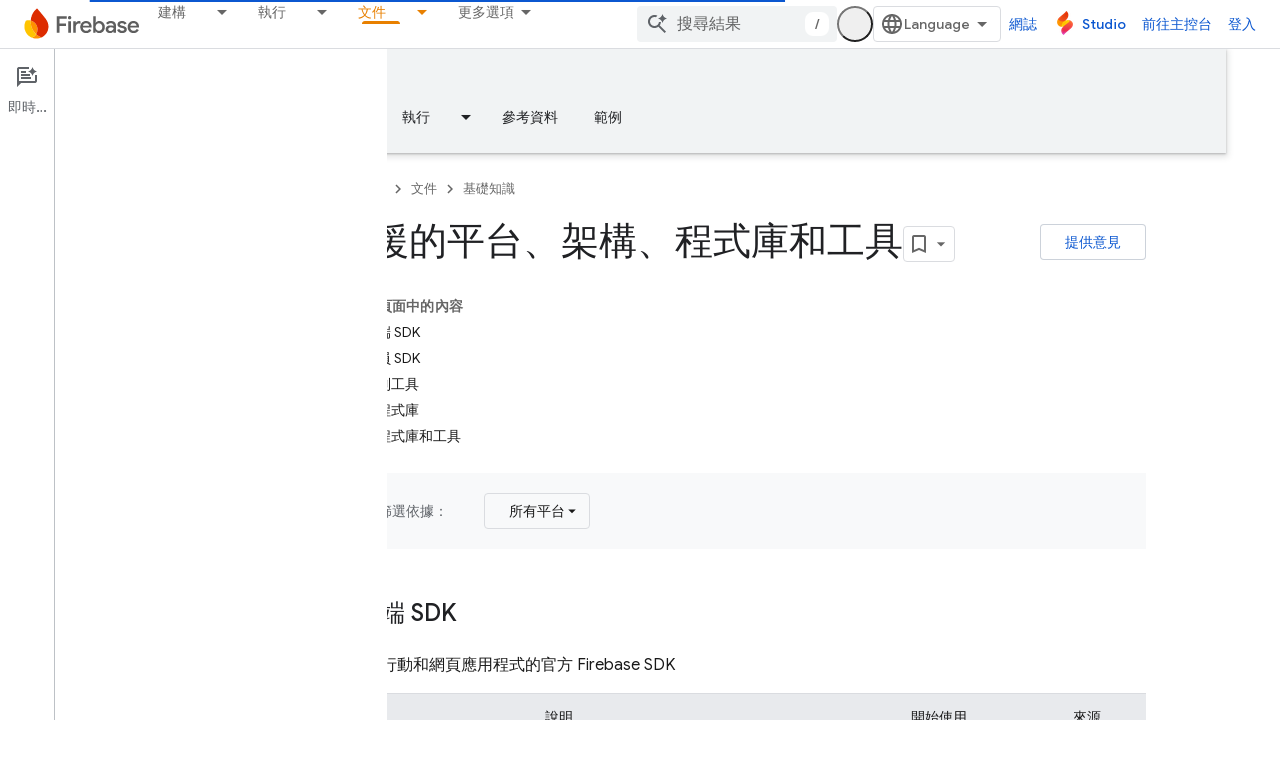

--- FILE ---
content_type: text/html; charset=utf-8
request_url: https://firebase.google.com/docs/libraries?authuser=2&hl=zh-tw
body_size: 35882
content:









<!doctype html>
<html 
      lang="zh-TW-x-mtfrom-en"
      dir="ltr">
  <head>
    <meta name="google-signin-client-id" content="721724668570-nbkv1cfusk7kk4eni4pjvepaus73b13t.apps.googleusercontent.com"><meta name="google-signin-scope"
          content="profile email https://www.googleapis.com/auth/developerprofiles https://www.googleapis.com/auth/developerprofiles.award https://www.googleapis.com/auth/devprofiles.full_control.firstparty"><meta property="og:site_name" content="Firebase">
    <meta property="og:type" content="website"><meta name="theme-color" content="#a8c7fa"><meta charset="utf-8">
    <meta content="IE=Edge" http-equiv="X-UA-Compatible">
    <meta name="viewport" content="width=device-width, initial-scale=1">
    

    <link rel="manifest" href="/_pwa/firebase/manifest.json"
          crossorigin="use-credentials">
    <link rel="preconnect" href="//www.gstatic.com" crossorigin>
    <link rel="preconnect" href="//fonts.gstatic.com" crossorigin>
    <link rel="preconnect" href="//fonts.googleapis.com" crossorigin>
    <link rel="preconnect" href="//apis.google.com" crossorigin>
    <link rel="preconnect" href="//www.google-analytics.com" crossorigin><link rel="stylesheet" href="//fonts.googleapis.com/css?family=Google+Sans:400,500|Roboto:400,400italic,500,500italic,700,700italic|Roboto+Mono:400,500,700&display=swap">
      <link rel="stylesheet"
            href="//fonts.googleapis.com/css2?family=Material+Icons&family=Material+Symbols+Outlined&display=block"><link rel="stylesheet" href="https://www.gstatic.com/devrel-devsite/prod/v3df8aae39978de8281d519c083a1ff09816fe422ab8f1bf9f8e360a62fb9949d/firebase/css/app.css">
      
        <link rel="stylesheet" href="https://www.gstatic.com/devrel-devsite/prod/v3df8aae39978de8281d519c083a1ff09816fe422ab8f1bf9f8e360a62fb9949d/firebase/css/dark-theme.css" disabled>
      <link rel="shortcut icon" href="https://www.gstatic.com/devrel-devsite/prod/v3df8aae39978de8281d519c083a1ff09816fe422ab8f1bf9f8e360a62fb9949d/firebase/images/favicon.png">
    <link rel="apple-touch-icon" href="https://www.gstatic.com/devrel-devsite/prod/v3df8aae39978de8281d519c083a1ff09816fe422ab8f1bf9f8e360a62fb9949d/firebase/images/touchicon-180.png"><link rel="canonical" href="https://firebase.google.com/docs/libraries?hl=zh-tw"><link rel="search" type="application/opensearchdescription+xml"
            title="Firebase" href="https://firebase.google.com/s/opensearch.xml?authuser=2&amp;hl=zh-tw">
      <link rel="alternate" hreflang="en"
          href="https://firebase.google.com/docs/libraries" /><link rel="alternate" hreflang="x-default" href="https://firebase.google.com/docs/libraries" /><link rel="alternate" hreflang="ar"
          href="https://firebase.google.com/docs/libraries?hl=ar" /><link rel="alternate" hreflang="bn"
          href="https://firebase.google.com/docs/libraries?hl=bn" /><link rel="alternate" hreflang="zh-Hans"
          href="https://firebase.google.com/docs/libraries?hl=zh-cn" /><link rel="alternate" hreflang="zh-Hant"
          href="https://firebase.google.com/docs/libraries?hl=zh-tw" /><link rel="alternate" hreflang="fa"
          href="https://firebase.google.com/docs/libraries?hl=fa" /><link rel="alternate" hreflang="fr"
          href="https://firebase.google.com/docs/libraries?hl=fr" /><link rel="alternate" hreflang="de"
          href="https://firebase.google.com/docs/libraries?hl=de" /><link rel="alternate" hreflang="he"
          href="https://firebase.google.com/docs/libraries?hl=he" /><link rel="alternate" hreflang="hi"
          href="https://firebase.google.com/docs/libraries?hl=hi" /><link rel="alternate" hreflang="id"
          href="https://firebase.google.com/docs/libraries?hl=id" /><link rel="alternate" hreflang="it"
          href="https://firebase.google.com/docs/libraries?hl=it" /><link rel="alternate" hreflang="ja"
          href="https://firebase.google.com/docs/libraries?hl=ja" /><link rel="alternate" hreflang="ko"
          href="https://firebase.google.com/docs/libraries?hl=ko" /><link rel="alternate" hreflang="pl"
          href="https://firebase.google.com/docs/libraries?hl=pl" /><link rel="alternate" hreflang="pt-BR"
          href="https://firebase.google.com/docs/libraries?hl=pt-br" /><link rel="alternate" hreflang="ru"
          href="https://firebase.google.com/docs/libraries?hl=ru" /><link rel="alternate" hreflang="es-419"
          href="https://firebase.google.com/docs/libraries?hl=es-419" /><link rel="alternate" hreflang="th"
          href="https://firebase.google.com/docs/libraries?hl=th" /><link rel="alternate" hreflang="tr"
          href="https://firebase.google.com/docs/libraries?hl=tr" /><link rel="alternate" hreflang="vi"
          href="https://firebase.google.com/docs/libraries?hl=vi" /><title>支援的平台、架構、程式庫和工具 &nbsp;|&nbsp; Firebase</title>

<meta property="og:title" content="支援的平台、架構、程式庫和工具 &nbsp;|&nbsp; Firebase"><meta property="og:url" content="https://firebase.google.com/docs/libraries?hl=zh-tw"><meta property="og:locale" content="zh_tw"><script type="application/ld+json">
  {
    "@context": "https://schema.org",
    "@type": "Article",
    
    "headline": "支援的平台、架構、程式庫和工具"
  }
</script><link rel="alternate machine-translated-from" hreflang="en"
        href="https://firebase.google.com/docs/libraries?hl=en&amp;authuser=2">
  
    
    
    


























































































































































































































































































































































































































































































































































































    
    
    
    


    
<meta name="gtm_var" data-key="docType" data-value="other">

  

    
      <link rel="stylesheet" href="/extras.css"></head>
  <body class="color-scheme--light"
        template="page"
        theme="firebase-icy-theme"
        type="article"
        
        appearance
        
        layout="docs"
        
        
        free-trial
        
        
          
            concierge='closed'
          
        
        display-toc
        pending>
  
    <devsite-progress type="indeterminate" id="app-progress"></devsite-progress>
  
  
    <a href="#main-content" class="skip-link button">
      
      跳至主要內容
    </a>
    <section class="devsite-wrapper">
      <devsite-cookie-notification-bar></devsite-cookie-notification-bar><devsite-header role="banner" keep-tabs-visible>
  
    





















<div class="devsite-header--inner" data-nosnippet>
  <div class="devsite-top-logo-row-wrapper-wrapper">
    <div class="devsite-top-logo-row-wrapper">
      <div class="devsite-top-logo-row">
        <button type="button" id="devsite-hamburger-menu"
          class="devsite-header-icon-button button-flat material-icons gc-analytics-event"
          data-category="Site-Wide Custom Events"
          data-label="Navigation menu button"
          visually-hidden
          aria-label="開啟選單">
        </button>
        
<div class="devsite-product-name-wrapper">

  <a href="/" class="devsite-site-logo-link gc-analytics-event"
   data-category="Site-Wide Custom Events" data-label="Site logo" track-type="globalNav"
   track-name="firebase" track-metadata-position="nav"
   track-metadata-eventDetail="nav">
  
  <picture>
    
    <source srcset="https://www.gstatic.com/devrel-devsite/prod/v3df8aae39978de8281d519c083a1ff09816fe422ab8f1bf9f8e360a62fb9949d/firebase/images/lockup.svg"
            media="(prefers-color-scheme: dark)"
            class="devsite-dark-theme">
    
    <img src="https://www.gstatic.com/devrel-devsite/prod/v3df8aae39978de8281d519c083a1ff09816fe422ab8f1bf9f8e360a62fb9949d/firebase/images/lockup.svg" class="devsite-site-logo" alt="Firebase">
  </picture>
  
</a>



  
  
  <span class="devsite-product-name">
    <ul class="devsite-breadcrumb-list"
  >
  
  <li class="devsite-breadcrumb-item
             ">
    
    
    
      
      
    
  </li>
  
</ul>
  </span>

</div>
        <div class="devsite-top-logo-row-middle">
          <div class="devsite-header-upper-tabs">
            
              
              
  <devsite-tabs class="upper-tabs">

    <nav class="devsite-tabs-wrapper" aria-label="上層分頁">
      
        
          <tab class="devsite-dropdown
    
    
    
    ">
  
    <a href="https://firebase.google.com/products-build?authuser=2&amp;hl=zh-tw"
    class="devsite-tabs-content gc-analytics-event "
      track-metadata-eventdetail="https://firebase.google.com/products-build?authuser=2&amp;hl=zh-tw"
    
       track-type="nav"
       track-metadata-position="nav - 建構"
       track-metadata-module="primary nav"
       
       
         
           data-category="Site-Wide Custom Events"
         
           data-label="Tab: 建構"
         
           track-name="建構"
         
       >
    建構
  
    </a>
    
      <button
         aria-haspopup="menu"
         aria-expanded="false"
         aria-label="以下項目的下拉式選單： 建構"
         track-type="nav"
         track-metadata-eventdetail="https://firebase.google.com/products-build?authuser=2&amp;hl=zh-tw"
         track-metadata-position="nav - 建構"
         track-metadata-module="primary nav"
         
          
            data-category="Site-Wide Custom Events"
          
            data-label="Tab: 建構"
          
            track-name="建構"
          
        
         class="devsite-tabs-dropdown-toggle devsite-icon devsite-icon-arrow-drop-down"></button>
    
  
  <div class="devsite-tabs-dropdown" role="menu" aria-label="submenu" hidden>
    
    <div class="devsite-tabs-dropdown-content">
      
        <div class="devsite-tabs-dropdown-column
                    firebase-dropdown firebase-dropdown--primary firebase-build">
          
            <ul class="devsite-tabs-dropdown-section
                       ">
              
                <li class="devsite-nav-title" role="heading" tooltip>建構</li>
              
              
                <li class="devsite-nav-description">推出可在全球擴大規模的產品，快速安全地進入市場</li>
              
              
                <li class="devsite-nav-item">
                  <a href="https://firebase.google.com/products-build?authuser=2&amp;hl=zh-tw"
                    
                     track-type="nav"
                     track-metadata-eventdetail="https://firebase.google.com/products-build?authuser=2&amp;hl=zh-tw"
                     track-metadata-position="nav - 建構"
                     track-metadata-module="tertiary nav"
                     
                       track-metadata-module_headline="建構"
                     
                     tooltip
                  >
                    
                    <div class="devsite-nav-item-title">
                      前往「Build」
                    </div>
                    
                  </a>
                </li>
              
            </ul>
          
        </div>
      
        <div class="devsite-tabs-dropdown-column
                    firebase-dropdown firebase-dropdown--secondary firebase-build">
          
            <ul class="devsite-tabs-dropdown-section
                       ">
              
                <li class="devsite-nav-title" role="heading" tooltip>建構產品</li>
              
              
              
                <li class="devsite-nav-item">
                  <a href="https://firebase.google.com/products/app-check?authuser=2&amp;hl=zh-tw"
                    
                     track-type="nav"
                     track-metadata-eventdetail="https://firebase.google.com/products/app-check?authuser=2&amp;hl=zh-tw"
                     track-metadata-position="nav - 建構"
                     track-metadata-module="tertiary nav"
                     
                       track-metadata-module_headline="建構產品"
                     
                     tooltip
                  >
                    
                    <div class="devsite-nav-item-title">
                      App Check
                    </div>
                    
                  </a>
                </li>
              
                <li class="devsite-nav-item">
                  <a href="https://firebase.google.com/products/app-hosting?authuser=2&amp;hl=zh-tw"
                    
                     track-type="nav"
                     track-metadata-eventdetail="https://firebase.google.com/products/app-hosting?authuser=2&amp;hl=zh-tw"
                     track-metadata-position="nav - 建構"
                     track-metadata-module="tertiary nav"
                     
                       track-metadata-module_headline="建構產品"
                     
                     tooltip
                  >
                    
                    <div class="devsite-nav-item-title">
                      App Hosting
                    </div>
                    
                  </a>
                </li>
              
                <li class="devsite-nav-item">
                  <a href="https://firebase.google.com/products/auth?authuser=2&amp;hl=zh-tw"
                    
                     track-type="nav"
                     track-metadata-eventdetail="https://firebase.google.com/products/auth?authuser=2&amp;hl=zh-tw"
                     track-metadata-position="nav - 建構"
                     track-metadata-module="tertiary nav"
                     
                       track-metadata-module_headline="建構產品"
                     
                     tooltip
                  >
                    
                    <div class="devsite-nav-item-title">
                      Authentication
                    </div>
                    
                  </a>
                </li>
              
                <li class="devsite-nav-item">
                  <a href="https://firebase.google.com/products/functions?authuser=2&amp;hl=zh-tw"
                    
                     track-type="nav"
                     track-metadata-eventdetail="https://firebase.google.com/products/functions?authuser=2&amp;hl=zh-tw"
                     track-metadata-position="nav - 建構"
                     track-metadata-module="tertiary nav"
                     
                       track-metadata-module_headline="建構產品"
                     
                     tooltip
                  >
                    
                    <div class="devsite-nav-item-title">
                      Cloud Functions
                    </div>
                    
                  </a>
                </li>
              
                <li class="devsite-nav-item">
                  <a href="https://firebase.google.com/products/storage?authuser=2&amp;hl=zh-tw"
                    
                     track-type="nav"
                     track-metadata-eventdetail="https://firebase.google.com/products/storage?authuser=2&amp;hl=zh-tw"
                     track-metadata-position="nav - 建構"
                     track-metadata-module="tertiary nav"
                     
                       track-metadata-module_headline="建構產品"
                     
                     tooltip
                  >
                    
                    <div class="devsite-nav-item-title">
                      Cloud Storage
                    </div>
                    
                  </a>
                </li>
              
                <li class="devsite-nav-item">
                  <a href="https://firebase.google.com/products/data-connect?authuser=2&amp;hl=zh-tw"
                    
                     track-type="nav"
                     track-metadata-eventdetail="https://firebase.google.com/products/data-connect?authuser=2&amp;hl=zh-tw"
                     track-metadata-position="nav - 建構"
                     track-metadata-module="tertiary nav"
                     
                       track-metadata-module_headline="建構產品"
                     
                     tooltip
                  >
                    
                    <div class="devsite-nav-item-title">
                      Data Connect
                    </div>
                    
                  </a>
                </li>
              
                <li class="devsite-nav-item">
                  <a href="https://firebase.google.com/products/extensions?authuser=2&amp;hl=zh-tw"
                    
                     track-type="nav"
                     track-metadata-eventdetail="https://firebase.google.com/products/extensions?authuser=2&amp;hl=zh-tw"
                     track-metadata-position="nav - 建構"
                     track-metadata-module="tertiary nav"
                     
                       track-metadata-module_headline="建構產品"
                     
                     tooltip
                  >
                    
                    <div class="devsite-nav-item-title">
                      Extensions
                    </div>
                    
                  </a>
                </li>
              
                <li class="devsite-nav-item">
                  <a href="https://firebase.google.com/products/ml?authuser=2&amp;hl=zh-tw"
                    
                     track-type="nav"
                     track-metadata-eventdetail="https://firebase.google.com/products/ml?authuser=2&amp;hl=zh-tw"
                     track-metadata-position="nav - 建構"
                     track-metadata-module="tertiary nav"
                     
                       track-metadata-module_headline="建構產品"
                     
                     tooltip
                  >
                    
                    <div class="devsite-nav-item-title">
                      Firebase ML
                    </div>
                    
                  </a>
                </li>
              
            </ul>
          
            <ul class="devsite-tabs-dropdown-section
                       ">
              
              
              
                <li class="devsite-nav-item">
                  <a href="https://firebase.google.com/products/firestore?authuser=2&amp;hl=zh-tw"
                    
                     track-type="nav"
                     track-metadata-eventdetail="https://firebase.google.com/products/firestore?authuser=2&amp;hl=zh-tw"
                     track-metadata-position="nav - 建構"
                     track-metadata-module="tertiary nav"
                     
                       track-metadata-module_headline="建構產品"
                     
                     tooltip
                  >
                    
                    <div class="devsite-nav-item-title">
                      Firestore
                    </div>
                    
                  </a>
                </li>
              
                <li class="devsite-nav-item">
                  <a href="https://genkit.dev"
                    
                     track-type="nav"
                     track-metadata-eventdetail="https://genkit.dev"
                     track-metadata-position="nav - 建構"
                     track-metadata-module="tertiary nav"
                     
                       track-metadata-module_headline="建構產品"
                     
                     tooltip
                  >
                    
                    <div class="devsite-nav-item-title">
                      Genkit
                    </div>
                    
                  </a>
                </li>
              
                <li class="devsite-nav-item">
                  <a href="https://firebase.google.com/products/hosting?authuser=2&amp;hl=zh-tw"
                    
                     track-type="nav"
                     track-metadata-eventdetail="https://firebase.google.com/products/hosting?authuser=2&amp;hl=zh-tw"
                     track-metadata-position="nav - 建構"
                     track-metadata-module="tertiary nav"
                     
                       track-metadata-module_headline="建構產品"
                     
                     tooltip
                  >
                    
                    <div class="devsite-nav-item-title">
                      Hosting
                    </div>
                    
                  </a>
                </li>
              
                <li class="devsite-nav-item">
                  <a href="https://firebase.google.com/products/phone-number-verification?authuser=2&amp;hl=zh-tw"
                    
                     track-type="nav"
                     track-metadata-eventdetail="https://firebase.google.com/products/phone-number-verification?authuser=2&amp;hl=zh-tw"
                     track-metadata-position="nav - 建構"
                     track-metadata-module="tertiary nav"
                     
                       track-metadata-module_headline="建構產品"
                     
                     tooltip
                  >
                    
                    <div class="devsite-nav-item-title">
                      驗證電話號碼
                    </div>
                    
                  </a>
                </li>
              
                <li class="devsite-nav-item">
                  <a href="https://firebase.google.com/products/realtime-database?authuser=2&amp;hl=zh-tw"
                    
                     track-type="nav"
                     track-metadata-eventdetail="https://firebase.google.com/products/realtime-database?authuser=2&amp;hl=zh-tw"
                     track-metadata-position="nav - 建構"
                     track-metadata-module="tertiary nav"
                     
                       track-metadata-module_headline="建構產品"
                     
                     tooltip
                  >
                    
                    <div class="devsite-nav-item-title">
                      Realtime Database
                    </div>
                    
                  </a>
                </li>
              
                <li class="devsite-nav-item">
                  <a href="https://firebase.google.com/products/firebase-ai-logic?authuser=2&amp;hl=zh-tw"
                    
                     track-type="nav"
                     track-metadata-eventdetail="https://firebase.google.com/products/firebase-ai-logic?authuser=2&amp;hl=zh-tw"
                     track-metadata-position="nav - 建構"
                     track-metadata-module="tertiary nav"
                     
                       track-metadata-module_headline="建構產品"
                     
                     tooltip
                  >
                    
                    <div class="devsite-nav-item-title">
                      Firebase AI Logic 用戶端 SDK
                    </div>
                    
                  </a>
                </li>
              
                <li class="devsite-nav-item">
                  <a href="https://firebase.google.com/products/generative-ai?authuser=2&amp;hl=zh-tw"
                    
                     track-type="nav"
                     track-metadata-eventdetail="https://firebase.google.com/products/generative-ai?authuser=2&amp;hl=zh-tw"
                     track-metadata-position="nav - 建構"
                     track-metadata-module="tertiary nav"
                     
                       track-metadata-module_headline="建構產品"
                     
                     tooltip
                  >
                    
                    <div class="devsite-nav-item-title">
                      生成式 AI
                    </div>
                    
                  </a>
                </li>
              
            </ul>
          
        </div>
      
    </div>
  </div>
</tab>
        
      
        
          <tab class="devsite-dropdown
    
    
    
    ">
  
    <a href="https://firebase.google.com/products-run?authuser=2&amp;hl=zh-tw"
    class="devsite-tabs-content gc-analytics-event "
      track-metadata-eventdetail="https://firebase.google.com/products-run?authuser=2&amp;hl=zh-tw"
    
       track-type="nav"
       track-metadata-position="nav - 執行"
       track-metadata-module="primary nav"
       
       
         
           data-category="Site-Wide Custom Events"
         
           data-label="Tab: 執行"
         
           track-name="執行"
         
       >
    執行
  
    </a>
    
      <button
         aria-haspopup="menu"
         aria-expanded="false"
         aria-label="以下項目的下拉式選單： 執行"
         track-type="nav"
         track-metadata-eventdetail="https://firebase.google.com/products-run?authuser=2&amp;hl=zh-tw"
         track-metadata-position="nav - 執行"
         track-metadata-module="primary nav"
         
          
            data-category="Site-Wide Custom Events"
          
            data-label="Tab: 執行"
          
            track-name="執行"
          
        
         class="devsite-tabs-dropdown-toggle devsite-icon devsite-icon-arrow-drop-down"></button>
    
  
  <div class="devsite-tabs-dropdown" role="menu" aria-label="submenu" hidden>
    
    <div class="devsite-tabs-dropdown-content">
      
        <div class="devsite-tabs-dropdown-column
                    firebase-dropdown firebase-dropdown--primary firebase-run">
          
            <ul class="devsite-tabs-dropdown-section
                       ">
              
                <li class="devsite-nav-title" role="heading" tooltip>執行</li>
              
              
                <li class="devsite-nav-description">放心執行應用程式，為使用者提供最佳體驗</li>
              
              
                <li class="devsite-nav-item">
                  <a href="https://firebase.google.com/products-run?authuser=2&amp;hl=zh-tw"
                    
                     track-type="nav"
                     track-metadata-eventdetail="https://firebase.google.com/products-run?authuser=2&amp;hl=zh-tw"
                     track-metadata-position="nav - 執行"
                     track-metadata-module="tertiary nav"
                     
                       track-metadata-module_headline="執行"
                     
                     tooltip
                  >
                    
                    <div class="devsite-nav-item-title">
                      前往「執行」
                    </div>
                    
                  </a>
                </li>
              
            </ul>
          
        </div>
      
        <div class="devsite-tabs-dropdown-column
                    firebase-dropdown firebase-dropdown--secondary">
          
            <ul class="devsite-tabs-dropdown-section
                       ">
              
                <li class="devsite-nav-title" role="heading" tooltip>執行產品</li>
              
              
              
                <li class="devsite-nav-item">
                  <a href="https://firebase.google.com/products/ab-testing?authuser=2&amp;hl=zh-tw"
                    
                     track-type="nav"
                     track-metadata-eventdetail="https://firebase.google.com/products/ab-testing?authuser=2&amp;hl=zh-tw"
                     track-metadata-position="nav - 執行"
                     track-metadata-module="tertiary nav"
                     
                       track-metadata-module_headline="執行產品"
                     
                     tooltip
                  >
                    
                    <div class="devsite-nav-item-title">
                      A/B Testing
                    </div>
                    
                  </a>
                </li>
              
                <li class="devsite-nav-item">
                  <a href="https://firebase.google.com/products/app-distribution?authuser=2&amp;hl=zh-tw"
                    
                     track-type="nav"
                     track-metadata-eventdetail="https://firebase.google.com/products/app-distribution?authuser=2&amp;hl=zh-tw"
                     track-metadata-position="nav - 執行"
                     track-metadata-module="tertiary nav"
                     
                       track-metadata-module_headline="執行產品"
                     
                     tooltip
                  >
                    
                    <div class="devsite-nav-item-title">
                      App Distribution
                    </div>
                    
                  </a>
                </li>
              
                <li class="devsite-nav-item">
                  <a href="https://firebase.google.com/products/cloud-messaging?authuser=2&amp;hl=zh-tw"
                    
                     track-type="nav"
                     track-metadata-eventdetail="https://firebase.google.com/products/cloud-messaging?authuser=2&amp;hl=zh-tw"
                     track-metadata-position="nav - 執行"
                     track-metadata-module="tertiary nav"
                     
                       track-metadata-module_headline="執行產品"
                     
                     tooltip
                  >
                    
                    <div class="devsite-nav-item-title">
                      Cloud Messaging
                    </div>
                    
                  </a>
                </li>
              
                <li class="devsite-nav-item">
                  <a href="https://firebase.google.com/products/crashlytics?authuser=2&amp;hl=zh-tw"
                    
                     track-type="nav"
                     track-metadata-eventdetail="https://firebase.google.com/products/crashlytics?authuser=2&amp;hl=zh-tw"
                     track-metadata-position="nav - 執行"
                     track-metadata-module="tertiary nav"
                     
                       track-metadata-module_headline="執行產品"
                     
                     tooltip
                  >
                    
                    <div class="devsite-nav-item-title">
                      Crashlytics
                    </div>
                    
                  </a>
                </li>
              
                <li class="devsite-nav-item">
                  <a href="https://firebase.google.com/products/analytics?authuser=2&amp;hl=zh-tw"
                    
                     track-type="nav"
                     track-metadata-eventdetail="https://firebase.google.com/products/analytics?authuser=2&amp;hl=zh-tw"
                     track-metadata-position="nav - 執行"
                     track-metadata-module="tertiary nav"
                     
                       track-metadata-module_headline="執行產品"
                     
                     tooltip
                  >
                    
                    <div class="devsite-nav-item-title">
                      Google Analytics
                    </div>
                    
                  </a>
                </li>
              
            </ul>
          
            <ul class="devsite-tabs-dropdown-section
                       ">
              
              
              
                <li class="devsite-nav-item">
                  <a href="https://firebase.google.com/products/in-app-messaging?authuser=2&amp;hl=zh-tw"
                    
                     track-type="nav"
                     track-metadata-eventdetail="https://firebase.google.com/products/in-app-messaging?authuser=2&amp;hl=zh-tw"
                     track-metadata-position="nav - 執行"
                     track-metadata-module="tertiary nav"
                     
                       track-metadata-module_headline="執行產品"
                     
                     tooltip
                  >
                    
                    <div class="devsite-nav-item-title">
                      In-App Messaging
                    </div>
                    
                  </a>
                </li>
              
                <li class="devsite-nav-item">
                  <a href="https://firebase.google.com/products/performance?authuser=2&amp;hl=zh-tw"
                    
                     track-type="nav"
                     track-metadata-eventdetail="https://firebase.google.com/products/performance?authuser=2&amp;hl=zh-tw"
                     track-metadata-position="nav - 執行"
                     track-metadata-module="tertiary nav"
                     
                       track-metadata-module_headline="執行產品"
                     
                     tooltip
                  >
                    
                    <div class="devsite-nav-item-title">
                      Performance Monitoring
                    </div>
                    
                  </a>
                </li>
              
                <li class="devsite-nav-item">
                  <a href="https://firebase.google.com/products/remote-config?authuser=2&amp;hl=zh-tw"
                    
                     track-type="nav"
                     track-metadata-eventdetail="https://firebase.google.com/products/remote-config?authuser=2&amp;hl=zh-tw"
                     track-metadata-position="nav - 執行"
                     track-metadata-module="tertiary nav"
                     
                       track-metadata-module_headline="執行產品"
                     
                     tooltip
                  >
                    
                    <div class="devsite-nav-item-title">
                      Remote Config
                    </div>
                    
                  </a>
                </li>
              
                <li class="devsite-nav-item">
                  <a href="https://firebase.google.com/products/test-lab?authuser=2&amp;hl=zh-tw"
                    
                     track-type="nav"
                     track-metadata-eventdetail="https://firebase.google.com/products/test-lab?authuser=2&amp;hl=zh-tw"
                     track-metadata-position="nav - 執行"
                     track-metadata-module="tertiary nav"
                     
                       track-metadata-module_headline="執行產品"
                     
                     tooltip
                  >
                    
                    <div class="devsite-nav-item-title">
                      Test Lab
                    </div>
                    
                  </a>
                </li>
              
            </ul>
          
        </div>
      
    </div>
  </div>
</tab>
        
      
        
          <tab  >
            
    <a href="https://firebase.google.com/solutions?authuser=2&amp;hl=zh-tw"
    class="devsite-tabs-content gc-analytics-event "
      track-metadata-eventdetail="https://firebase.google.com/solutions?authuser=2&amp;hl=zh-tw"
    
       track-type="nav"
       track-metadata-position="nav - 解決方案"
       track-metadata-module="primary nav"
       
       
         
           data-category="Site-Wide Custom Events"
         
           data-label="Tab: 解決方案"
         
           track-name="解決方案"
         
       >
    解決方案
  
    </a>
    
  
          </tab>
        
      
        
          <tab  >
            
    <a href="https://firebase.google.com/pricing?authuser=2&amp;hl=zh-tw"
    class="devsite-tabs-content gc-analytics-event "
      track-metadata-eventdetail="https://firebase.google.com/pricing?authuser=2&amp;hl=zh-tw"
    
       track-type="nav"
       track-metadata-position="nav - 定價"
       track-metadata-module="primary nav"
       
       
         
           data-category="Site-Wide Custom Events"
         
           data-label="Tab: 定價"
         
           track-name="定價"
         
       >
    定價
  
    </a>
    
  
          </tab>
        
      
        
          <tab class="devsite-dropdown
    
    devsite-active
    
    ">
  
    <a href="https://firebase.google.com/docs?authuser=2&amp;hl=zh-tw"
    class="devsite-tabs-content gc-analytics-event "
      track-metadata-eventdetail="https://firebase.google.com/docs?authuser=2&amp;hl=zh-tw"
    
       track-type="nav"
       track-metadata-position="nav - 文件"
       track-metadata-module="primary nav"
       aria-label="文件, selected" 
       
         
           data-category="Site-Wide Custom Events"
         
           data-label="Tab: 文件"
         
           track-name="文件"
         
       >
    文件
  
    </a>
    
      <button
         aria-haspopup="menu"
         aria-expanded="false"
         aria-label="以下項目的下拉式選單： 文件"
         track-type="nav"
         track-metadata-eventdetail="https://firebase.google.com/docs?authuser=2&amp;hl=zh-tw"
         track-metadata-position="nav - 文件"
         track-metadata-module="primary nav"
         
          
            data-category="Site-Wide Custom Events"
          
            data-label="Tab: 文件"
          
            track-name="文件"
          
        
         class="devsite-tabs-dropdown-toggle devsite-icon devsite-icon-arrow-drop-down"></button>
    
  
  <div class="devsite-tabs-dropdown" role="menu" aria-label="submenu" hidden>
    
    <div class="devsite-tabs-dropdown-content">
      
        <div class="devsite-tabs-dropdown-column
                    ">
          
            <ul class="devsite-tabs-dropdown-section
                       ">
              
              
              
                <li class="devsite-nav-item">
                  <a href="https://firebase.google.com/docs?authuser=2&amp;hl=zh-tw"
                    
                     track-type="nav"
                     track-metadata-eventdetail="https://firebase.google.com/docs?authuser=2&amp;hl=zh-tw"
                     track-metadata-position="nav - 文件"
                     track-metadata-module="tertiary nav"
                     
                     tooltip
                  >
                    
                    <div class="devsite-nav-item-title">
                      總覽
                    </div>
                    
                  </a>
                </li>
              
                <li class="devsite-nav-item">
                  <a href="https://firebase.google.com/docs/guides?authuser=2&amp;hl=zh-tw"
                    
                     track-type="nav"
                     track-metadata-eventdetail="https://firebase.google.com/docs/guides?authuser=2&amp;hl=zh-tw"
                     track-metadata-position="nav - 文件"
                     track-metadata-module="tertiary nav"
                     
                     tooltip
                  >
                    
                    <div class="devsite-nav-item-title">
                      基礎知識
                    </div>
                    
                  </a>
                </li>
              
                <li class="devsite-nav-item">
                  <a href="https://firebase.google.com/docs/ai?authuser=2&amp;hl=zh-tw"
                    
                     track-type="nav"
                     track-metadata-eventdetail="https://firebase.google.com/docs/ai?authuser=2&amp;hl=zh-tw"
                     track-metadata-position="nav - 文件"
                     track-metadata-module="tertiary nav"
                     
                     tooltip
                  >
                    
                    <div class="devsite-nav-item-title">
                      AI
                    </div>
                    
                  </a>
                </li>
              
                <li class="devsite-nav-item">
                  <a href="https://firebase.google.com/docs/build?authuser=2&amp;hl=zh-tw"
                    
                     track-type="nav"
                     track-metadata-eventdetail="https://firebase.google.com/docs/build?authuser=2&amp;hl=zh-tw"
                     track-metadata-position="nav - 文件"
                     track-metadata-module="tertiary nav"
                     
                     tooltip
                  >
                    
                    <div class="devsite-nav-item-title">
                      建構
                    </div>
                    
                  </a>
                </li>
              
                <li class="devsite-nav-item">
                  <a href="https://firebase.google.com/docs/run?authuser=2&amp;hl=zh-tw"
                    
                     track-type="nav"
                     track-metadata-eventdetail="https://firebase.google.com/docs/run?authuser=2&amp;hl=zh-tw"
                     track-metadata-position="nav - 文件"
                     track-metadata-module="tertiary nav"
                     
                     tooltip
                  >
                    
                    <div class="devsite-nav-item-title">
                      執行
                    </div>
                    
                  </a>
                </li>
              
                <li class="devsite-nav-item">
                  <a href="https://firebase.google.com/docs/reference?authuser=2&amp;hl=zh-tw"
                    
                     track-type="nav"
                     track-metadata-eventdetail="https://firebase.google.com/docs/reference?authuser=2&amp;hl=zh-tw"
                     track-metadata-position="nav - 文件"
                     track-metadata-module="tertiary nav"
                     
                     tooltip
                  >
                    
                    <div class="devsite-nav-item-title">
                      參考資料
                    </div>
                    
                  </a>
                </li>
              
                <li class="devsite-nav-item">
                  <a href="https://firebase.google.com/docs/samples?authuser=2&amp;hl=zh-tw"
                    
                     track-type="nav"
                     track-metadata-eventdetail="https://firebase.google.com/docs/samples?authuser=2&amp;hl=zh-tw"
                     track-metadata-position="nav - 文件"
                     track-metadata-module="tertiary nav"
                     
                     tooltip
                  >
                    
                    <div class="devsite-nav-item-title">
                      範例
                    </div>
                    
                  </a>
                </li>
              
            </ul>
          
        </div>
      
    </div>
  </div>
</tab>
        
      
        
          <tab class="devsite-dropdown
    
    
    
    ">
  
    <a href="https://firebase.google.com/community?authuser=2&amp;hl=zh-tw"
    class="devsite-tabs-content gc-analytics-event "
      track-metadata-eventdetail="https://firebase.google.com/community?authuser=2&amp;hl=zh-tw"
    
       track-type="nav"
       track-metadata-position="nav - community"
       track-metadata-module="primary nav"
       
       
         
           data-category="Site-Wide Custom Events"
         
           data-label="Tab: Community"
         
           track-name="community"
         
       >
    Community
  
    </a>
    
      <button
         aria-haspopup="menu"
         aria-expanded="false"
         aria-label="以下項目的下拉式選單： Community"
         track-type="nav"
         track-metadata-eventdetail="https://firebase.google.com/community?authuser=2&amp;hl=zh-tw"
         track-metadata-position="nav - community"
         track-metadata-module="primary nav"
         
          
            data-category="Site-Wide Custom Events"
          
            data-label="Tab: Community"
          
            track-name="community"
          
        
         class="devsite-tabs-dropdown-toggle devsite-icon devsite-icon-arrow-drop-down"></button>
    
  
  <div class="devsite-tabs-dropdown" role="menu" aria-label="submenu" hidden>
    
    <div class="devsite-tabs-dropdown-content">
      
        <div class="devsite-tabs-dropdown-column
                    ">
          
            <ul class="devsite-tabs-dropdown-section
                       ">
              
              
              
                <li class="devsite-nav-item">
                  <a href="https://firebase.google.com/community/learn?authuser=2&amp;hl=zh-tw"
                    
                     track-type="nav"
                     track-metadata-eventdetail="https://firebase.google.com/community/learn?authuser=2&amp;hl=zh-tw"
                     track-metadata-position="nav - community"
                     track-metadata-module="tertiary nav"
                     
                     tooltip
                  >
                    
                    <div class="devsite-nav-item-title">
                      瞭解詳情
                    </div>
                    
                  </a>
                </li>
              
                <li class="devsite-nav-item">
                  <a href="https://firebase.google.com/community/events?authuser=2&amp;hl=zh-tw"
                    
                     track-type="nav"
                     track-metadata-eventdetail="https://firebase.google.com/community/events?authuser=2&amp;hl=zh-tw"
                     track-metadata-position="nav - community"
                     track-metadata-module="tertiary nav"
                     
                     tooltip
                  >
                    
                    <div class="devsite-nav-item-title">
                      事件
                    </div>
                    
                  </a>
                </li>
              
                <li class="devsite-nav-item">
                  <a href="https://firebase.google.com/community/stories?authuser=2&amp;hl=zh-tw"
                    
                     track-type="nav"
                     track-metadata-eventdetail="https://firebase.google.com/community/stories?authuser=2&amp;hl=zh-tw"
                     track-metadata-position="nav - community"
                     track-metadata-module="tertiary nav"
                     
                     tooltip
                  >
                    
                    <div class="devsite-nav-item-title">
                      限時動態
                    </div>
                    
                  </a>
                </li>
              
            </ul>
          
        </div>
      
    </div>
  </div>
</tab>
        
      
        
          <tab  >
            
    <a href="https://firebase.google.com/support?authuser=2&amp;hl=zh-tw"
    class="devsite-tabs-content gc-analytics-event "
      track-metadata-eventdetail="https://firebase.google.com/support?authuser=2&amp;hl=zh-tw"
    
       track-type="nav"
       track-metadata-position="nav - 支援"
       track-metadata-module="primary nav"
       
       
         
           data-category="Site-Wide Custom Events"
         
           data-label="Tab: 支援"
         
           track-name="支援"
         
       >
    支援
  
    </a>
    
  
          </tab>
        
      
    </nav>

  </devsite-tabs>

            
           </div>
          
<devsite-search
    enable-signin
    enable-search
    enable-suggestions
      enable-query-completion
    
    enable-search-summaries
    project-name="Firebase"
    tenant-name="Firebase"
    
    
    
    
    
    >
  <form class="devsite-search-form" action="https://firebase.google.com/s/results?authuser=2&amp;hl=zh-tw" method="GET">
    <div class="devsite-search-container">
      <button type="button"
              search-open
              class="devsite-search-button devsite-header-icon-button button-flat material-icons"
              
              aria-label="開啟搜尋"></button>
      <div class="devsite-searchbox">
        <input
          aria-activedescendant=""
          aria-autocomplete="list"
          
          aria-label="搜尋結果"
          aria-expanded="false"
          aria-haspopup="listbox"
          autocomplete="off"
          class="devsite-search-field devsite-search-query"
          name="q"
          
          placeholder="搜尋結果"
          role="combobox"
          type="text"
          value=""
          >
          <div class="devsite-search-image material-icons" aria-hidden="true">
            
              <svg class="devsite-search-ai-image" width="24" height="24" viewBox="0 0 24 24" fill="none" xmlns="http://www.w3.org/2000/svg">
                  <g clip-path="url(#clip0_6641_386)">
                    <path d="M19.6 21L13.3 14.7C12.8 15.1 12.225 15.4167 11.575 15.65C10.925 15.8833 10.2333 16 9.5 16C7.68333 16 6.14167 15.375 4.875 14.125C3.625 12.8583 3 11.3167 3 9.5C3 7.68333 3.625 6.15 4.875 4.9C6.14167 3.63333 7.68333 3 9.5 3C10.0167 3 10.5167 3.05833 11 3.175C11.4833 3.275 11.9417 3.43333 12.375 3.65L10.825 5.2C10.6083 5.13333 10.3917 5.08333 10.175 5.05C9.95833 5.01667 9.73333 5 9.5 5C8.25 5 7.18333 5.44167 6.3 6.325C5.43333 7.19167 5 8.25 5 9.5C5 10.75 5.43333 11.8167 6.3 12.7C7.18333 13.5667 8.25 14 9.5 14C10.6667 14 11.6667 13.625 12.5 12.875C13.35 12.1083 13.8417 11.15 13.975 10H15.975C15.925 10.6333 15.7833 11.2333 15.55 11.8C15.3333 12.3667 15.05 12.8667 14.7 13.3L21 19.6L19.6 21ZM17.5 12C17.5 10.4667 16.9667 9.16667 15.9 8.1C14.8333 7.03333 13.5333 6.5 12 6.5C13.5333 6.5 14.8333 5.96667 15.9 4.9C16.9667 3.83333 17.5 2.53333 17.5 0.999999C17.5 2.53333 18.0333 3.83333 19.1 4.9C20.1667 5.96667 21.4667 6.5 23 6.5C21.4667 6.5 20.1667 7.03333 19.1 8.1C18.0333 9.16667 17.5 10.4667 17.5 12Z" fill="#5F6368"/>
                  </g>
                <defs>
                <clipPath id="clip0_6641_386">
                <rect width="24" height="24" fill="white"/>
                </clipPath>
                </defs>
              </svg>
            
          </div>
          <div class="devsite-search-shortcut-icon-container" aria-hidden="true">
            <kbd class="devsite-search-shortcut-icon">/</kbd>
          </div>
      </div>
    </div>
  </form>
  <button type="button"
          search-close
          class="devsite-search-button devsite-header-icon-button button-flat material-icons"
          
          aria-label="關閉搜尋"></button>
</devsite-search>

        </div>

        

          

          

          <devsite-appearance-selector></devsite-appearance-selector>

          
<devsite-language-selector>
  <ul role="presentation">
    
    
    <li role="presentation">
      <a role="menuitem" lang="en"
        >English</a>
    </li>
    
    <li role="presentation">
      <a role="menuitem" lang="de"
        >Deutsch</a>
    </li>
    
    <li role="presentation">
      <a role="menuitem" lang="es_419"
        >Español – América Latina</a>
    </li>
    
    <li role="presentation">
      <a role="menuitem" lang="fr"
        >Français</a>
    </li>
    
    <li role="presentation">
      <a role="menuitem" lang="id"
        >Indonesia</a>
    </li>
    
    <li role="presentation">
      <a role="menuitem" lang="it"
        >Italiano</a>
    </li>
    
    <li role="presentation">
      <a role="menuitem" lang="pl"
        >Polski</a>
    </li>
    
    <li role="presentation">
      <a role="menuitem" lang="pt_br"
        >Português – Brasil</a>
    </li>
    
    <li role="presentation">
      <a role="menuitem" lang="vi"
        >Tiếng Việt</a>
    </li>
    
    <li role="presentation">
      <a role="menuitem" lang="tr"
        >Türkçe</a>
    </li>
    
    <li role="presentation">
      <a role="menuitem" lang="ru"
        >Русский</a>
    </li>
    
    <li role="presentation">
      <a role="menuitem" lang="he"
        >עברית</a>
    </li>
    
    <li role="presentation">
      <a role="menuitem" lang="ar"
        >العربيّة</a>
    </li>
    
    <li role="presentation">
      <a role="menuitem" lang="fa"
        >فارسی</a>
    </li>
    
    <li role="presentation">
      <a role="menuitem" lang="hi"
        >हिंदी</a>
    </li>
    
    <li role="presentation">
      <a role="menuitem" lang="bn"
        >বাংলা</a>
    </li>
    
    <li role="presentation">
      <a role="menuitem" lang="th"
        >ภาษาไทย</a>
    </li>
    
    <li role="presentation">
      <a role="menuitem" lang="zh_cn"
        >中文 – 简体</a>
    </li>
    
    <li role="presentation">
      <a role="menuitem" lang="zh_tw"
        >中文 – 繁體</a>
    </li>
    
    <li role="presentation">
      <a role="menuitem" lang="ja"
        >日本語</a>
    </li>
    
    <li role="presentation">
      <a role="menuitem" lang="ko"
        >한국어</a>
    </li>
    
  </ul>
</devsite-language-selector>


          
            <a class="devsite-header-link devsite-top-button button gc-analytics-event "
    href="//firebase.blog"
    data-category="Site-Wide Custom Events"
    data-label="Site header link: 網誌"
    >
  網誌
</a>
          
            <a class="devsite-header-link devsite-top-button button gc-analytics-event studio-button-with-icon"
    href="//studio.firebase.google.com?authuser=2&amp;hl=zh-tw"
    data-category="Site-Wide Custom Events"
    data-label="Site header link: Studio"
    >
  Studio
</a>
          
            <a class="devsite-header-link devsite-top-button button gc-analytics-event "
    href="//console.firebase.google.com?authuser=2&amp;hl=zh-tw"
    data-category="Site-Wide Custom Events"
    data-label="Site header link: 前往主控台"
    >
  前往主控台
</a>
          

        

        
          <devsite-user 
                        
                        
                          enable-profiles
                        
                        
                          fp-auth
                        
                        id="devsite-user">
            
              
              <span class="button devsite-top-button" aria-hidden="true" visually-hidden>登入</span>
            
          </devsite-user>
        
        
        
      </div>
    </div>
  </div>



  <div class="devsite-collapsible-section
    ">
    <div class="devsite-header-background">
      
        
          <div class="devsite-product-id-row"
           >
            <div class="devsite-product-description-row">
              
                
                <div class="devsite-product-id">
                  
                  
                  
                    <ul class="devsite-breadcrumb-list"
  >
  
  <li class="devsite-breadcrumb-item
             ">
    
    
    
      
        
  <a href="https://firebase.google.com/docs?authuser=2&amp;hl=zh-tw"
      
        class="devsite-breadcrumb-link gc-analytics-event"
      
        data-category="Site-Wide Custom Events"
      
        data-label="Lower Header"
      
        data-value="1"
      
        track-type="globalNav"
      
        track-name="breadcrumb"
      
        track-metadata-position="1"
      
        track-metadata-eventdetail=""
      
    >
    
          說明文件
        
  </a>
  
      
    
  </li>
  
</ul>
                </div>
                
              
              
            </div>
            
          </div>
          
        
      
      
        <div class="devsite-doc-set-nav-row">
          
          
            
            
  <devsite-tabs class="lower-tabs">

    <nav class="devsite-tabs-wrapper" aria-label="下層分頁">
      
        
          <tab  >
            
    <a href="https://firebase.google.com/docs?authuser=2&amp;hl=zh-tw"
    class="devsite-tabs-content gc-analytics-event "
      track-metadata-eventdetail="https://firebase.google.com/docs?authuser=2&amp;hl=zh-tw"
    
       track-type="nav"
       track-metadata-position="nav - 總覽"
       track-metadata-module="primary nav"
       
       
         
           data-category="Site-Wide Custom Events"
         
           data-label="Tab: 總覽"
         
           track-name="總覽"
         
       >
    總覽
  
    </a>
    
  
          </tab>
        
      
        
          <tab class="devsite-dropdown
    
    devsite-active
    
    ">
  
    <a href="https://firebase.google.com/docs/guides?authuser=2&amp;hl=zh-tw"
    class="devsite-tabs-content gc-analytics-event "
      track-metadata-eventdetail="https://firebase.google.com/docs/guides?authuser=2&amp;hl=zh-tw"
    
       track-type="nav"
       track-metadata-position="nav - 基礎知識"
       track-metadata-module="primary nav"
       aria-label="基礎知識, selected" 
       
         
           data-category="Site-Wide Custom Events"
         
           data-label="Tab: 基礎知識"
         
           track-name="基礎知識"
         
       >
    基礎知識
  
    </a>
    
      <button
         aria-haspopup="menu"
         aria-expanded="false"
         aria-label="以下項目的下拉式選單： 基礎知識"
         track-type="nav"
         track-metadata-eventdetail="https://firebase.google.com/docs/guides?authuser=2&amp;hl=zh-tw"
         track-metadata-position="nav - 基礎知識"
         track-metadata-module="primary nav"
         
          
            data-category="Site-Wide Custom Events"
          
            data-label="Tab: 基礎知識"
          
            track-name="基礎知識"
          
        
         class="devsite-tabs-dropdown-toggle devsite-icon devsite-icon-arrow-drop-down"></button>
    
  
  <div class="devsite-tabs-dropdown" role="menu" aria-label="submenu" hidden>
    
    <div class="devsite-tabs-dropdown-content">
      
        <div class="devsite-tabs-dropdown-column
                    ">
          
            <ul class="devsite-tabs-dropdown-section
                       ">
              
              
              
                <li class="devsite-nav-item">
                  <a href="https://firebase.google.com/docs/ios/setup?authuser=2&amp;hl=zh-tw"
                    
                     track-type="nav"
                     track-metadata-eventdetail="https://firebase.google.com/docs/ios/setup?authuser=2&amp;hl=zh-tw"
                     track-metadata-position="nav - 基礎知識"
                     track-metadata-module="tertiary nav"
                     
                     tooltip
                  >
                    
                    <div class="devsite-nav-item-title">
                      新增 Firebase - Apple 平台 (iOS+)
                    </div>
                    
                  </a>
                </li>
              
                <li class="devsite-nav-item">
                  <a href="https://firebase.google.com/docs/android/setup?authuser=2&amp;hl=zh-tw"
                    
                     track-type="nav"
                     track-metadata-eventdetail="https://firebase.google.com/docs/android/setup?authuser=2&amp;hl=zh-tw"
                     track-metadata-position="nav - 基礎知識"
                     track-metadata-module="tertiary nav"
                     
                     tooltip
                  >
                    
                    <div class="devsite-nav-item-title">
                      新增 Firebase - Android
                    </div>
                    
                  </a>
                </li>
              
                <li class="devsite-nav-item">
                  <a href="https://firebase.google.com/docs/web/setup?authuser=2&amp;hl=zh-tw"
                    
                     track-type="nav"
                     track-metadata-eventdetail="https://firebase.google.com/docs/web/setup?authuser=2&amp;hl=zh-tw"
                     track-metadata-position="nav - 基礎知識"
                     track-metadata-module="tertiary nav"
                     
                     tooltip
                  >
                    
                    <div class="devsite-nav-item-title">
                      新增 Firebase - 網站
                    </div>
                    
                  </a>
                </li>
              
                <li class="devsite-nav-item">
                  <a href="https://firebase.google.com/docs/flutter/setup?authuser=2&amp;hl=zh-tw"
                    
                     track-type="nav"
                     track-metadata-eventdetail="https://firebase.google.com/docs/flutter/setup?authuser=2&amp;hl=zh-tw"
                     track-metadata-position="nav - 基礎知識"
                     track-metadata-module="tertiary nav"
                     
                     tooltip
                  >
                    
                    <div class="devsite-nav-item-title">
                      新增 Firebase - Flutter
                    </div>
                    
                  </a>
                </li>
              
                <li class="devsite-nav-item">
                  <a href="https://firebase.google.com/docs/cpp/setup?authuser=2&amp;hl=zh-tw"
                    
                     track-type="nav"
                     track-metadata-eventdetail="https://firebase.google.com/docs/cpp/setup?authuser=2&amp;hl=zh-tw"
                     track-metadata-position="nav - 基礎知識"
                     track-metadata-module="tertiary nav"
                     
                     tooltip
                  >
                    
                    <div class="devsite-nav-item-title">
                      新增 Firebase - C++
                    </div>
                    
                  </a>
                </li>
              
                <li class="devsite-nav-item">
                  <a href="https://firebase.google.com/docs/unity/setup?authuser=2&amp;hl=zh-tw"
                    
                     track-type="nav"
                     track-metadata-eventdetail="https://firebase.google.com/docs/unity/setup?authuser=2&amp;hl=zh-tw"
                     track-metadata-position="nav - 基礎知識"
                     track-metadata-module="tertiary nav"
                     
                     tooltip
                  >
                    
                    <div class="devsite-nav-item-title">
                      新增 Firebase - Unity
                    </div>
                    
                  </a>
                </li>
              
                <li class="devsite-nav-item">
                  <a href="https://firebase.google.com/docs/admin/setup?authuser=2&amp;hl=zh-tw"
                    
                     track-type="nav"
                     track-metadata-eventdetail="https://firebase.google.com/docs/admin/setup?authuser=2&amp;hl=zh-tw"
                     track-metadata-position="nav - 基礎知識"
                     track-metadata-module="tertiary nav"
                     
                     tooltip
                  >
                    
                    <div class="devsite-nav-item-title">
                      新增 Firebase - 伺服器環境
                    </div>
                    
                  </a>
                </li>
              
                <li class="devsite-nav-item">
                  <a href="https://firebase.google.com/docs/projects/learn-more?authuser=2&amp;hl=zh-tw"
                    
                     track-type="nav"
                     track-metadata-eventdetail="https://firebase.google.com/docs/projects/learn-more?authuser=2&amp;hl=zh-tw"
                     track-metadata-position="nav - 基礎知識"
                     track-metadata-module="tertiary nav"
                     
                     tooltip
                  >
                    
                    <div class="devsite-nav-item-title">
                      管理 Firebase 專案
                    </div>
                    
                  </a>
                </li>
              
                <li class="devsite-nav-item">
                  <a href="https://firebase.google.com/docs/libraries?authuser=2&amp;hl=zh-tw"
                    
                     track-type="nav"
                     track-metadata-eventdetail="https://firebase.google.com/docs/libraries?authuser=2&amp;hl=zh-tw"
                     track-metadata-position="nav - 基礎知識"
                     track-metadata-module="tertiary nav"
                     
                     tooltip
                  >
                    
                    <div class="devsite-nav-item-title">
                      支援的平台和架構
                    </div>
                    
                  </a>
                </li>
              
            </ul>
          
        </div>
      
    </div>
  </div>
</tab>
        
      
        
          <tab class="devsite-dropdown
    
    
    
    ">
  
    <a href="https://firebase.google.com/docs/ai?authuser=2&amp;hl=zh-tw"
    class="devsite-tabs-content gc-analytics-event "
      track-metadata-eventdetail="https://firebase.google.com/docs/ai?authuser=2&amp;hl=zh-tw"
    
       track-type="nav"
       track-metadata-position="nav - ai"
       track-metadata-module="primary nav"
       
       
         
           data-category="Site-Wide Custom Events"
         
           data-label="Tab: AI"
         
           track-name="ai"
         
       >
    AI
  
    </a>
    
      <button
         aria-haspopup="menu"
         aria-expanded="false"
         aria-label="以下項目的下拉式選單： AI"
         track-type="nav"
         track-metadata-eventdetail="https://firebase.google.com/docs/ai?authuser=2&amp;hl=zh-tw"
         track-metadata-position="nav - ai"
         track-metadata-module="primary nav"
         
          
            data-category="Site-Wide Custom Events"
          
            data-label="Tab: AI"
          
            track-name="ai"
          
        
         class="devsite-tabs-dropdown-toggle devsite-icon devsite-icon-arrow-drop-down"></button>
    
  
  <div class="devsite-tabs-dropdown" role="menu" aria-label="submenu" hidden>
    
    <div class="devsite-tabs-dropdown-content">
      
        <div class="devsite-tabs-dropdown-column
                    ">
          
            <ul class="devsite-tabs-dropdown-section
                       ">
              
                <li class="devsite-nav-title" role="heading" tooltip>在 AI 輔助下開發</li>
              
              
              
                <li class="devsite-nav-item">
                  <a href="https://firebase.google.com/docs/ai-assistance?authuser=2&amp;hl=zh-tw"
                    
                     track-type="nav"
                     track-metadata-eventdetail="https://firebase.google.com/docs/ai-assistance?authuser=2&amp;hl=zh-tw"
                     track-metadata-position="nav - ai"
                     track-metadata-module="tertiary nav"
                     
                       track-metadata-module_headline="在 ai 輔助下開發"
                     
                     tooltip
                  >
                    
                    <div class="devsite-nav-item-title">
                      總覽
                    </div>
                    
                  </a>
                </li>
              
                <li class="devsite-nav-item">
                  <a href="https://firebase.google.com/docs/studio?authuser=2&amp;hl=zh-tw"
                    
                     track-type="nav"
                     track-metadata-eventdetail="https://firebase.google.com/docs/studio?authuser=2&amp;hl=zh-tw"
                     track-metadata-position="nav - ai"
                     track-metadata-module="tertiary nav"
                     
                       track-metadata-module_headline="在 ai 輔助下開發"
                     
                     tooltip
                  >
                    
                    <div class="devsite-nav-item-title">
                      Firebase Studio
                    </div>
                    
                    <div class="devsite-nav-item-description">
                      直接在瀏覽器中建構及發布完整的 AI 應用程式。
                    </div>
                    
                  </a>
                </li>
              
                <li class="devsite-nav-item">
                  <a href="https://firebase.google.com/docs/ai-assistance/gemini-in-firebase?authuser=2&amp;hl=zh-tw"
                    
                     track-type="nav"
                     track-metadata-eventdetail="https://firebase.google.com/docs/ai-assistance/gemini-in-firebase?authuser=2&amp;hl=zh-tw"
                     track-metadata-position="nav - ai"
                     track-metadata-module="tertiary nav"
                     
                       track-metadata-module_headline="在 ai 輔助下開發"
                     
                     tooltip
                  >
                    
                    <div class="devsite-nav-item-title">
                      Firebase 專用 Gemini
                    </div>
                    
                    <div class="devsite-nav-item-description">
                      在 Firebase 介面和工具中使用 AI 輔助助理，簡化開發作業。

                    </div>
                    
                  </a>
                </li>
              
                <li class="devsite-nav-item">
                  <a href="https://firebase.google.com/docs/ai-assistance/mcp-server?authuser=2&amp;hl=zh-tw"
                    
                     track-type="nav"
                     track-metadata-eventdetail="https://firebase.google.com/docs/ai-assistance/mcp-server?authuser=2&amp;hl=zh-tw"
                     track-metadata-position="nav - ai"
                     track-metadata-module="tertiary nav"
                     
                       track-metadata-module_headline="在 ai 輔助下開發"
                     
                     tooltip
                  >
                    
                    <div class="devsite-nav-item-title">
                      MCP、Gemini CLI 和代理程式
                    </div>
                    
                    <div class="devsite-nav-item-description">
                      使用自主式開發工具，例如 MCP 伺服器和 Gemini CLI 擴充功能。
                    </div>
                    
                  </a>
                </li>
              
            </ul>
          
        </div>
      
        <div class="devsite-tabs-dropdown-column
                    ">
          
            <ul class="devsite-tabs-dropdown-section
                       ">
              
                <li class="devsite-nav-title" role="heading" tooltip>建構 AI 輔助應用程式</li>
              
              
              
                <li class="devsite-nav-item">
                  <a href="https://firebase.google.com/docs/ai-logic?authuser=2&amp;hl=zh-tw"
                    
                     track-type="nav"
                     track-metadata-eventdetail="https://firebase.google.com/docs/ai-logic?authuser=2&amp;hl=zh-tw"
                     track-metadata-position="nav - ai"
                     track-metadata-module="tertiary nav"
                     
                       track-metadata-module_headline="建構 ai 輔助應用程式"
                     
                     tooltip
                  >
                    
                    <div class="devsite-nav-item-title">
                      Firebase AI 邏輯
                    </div>
                    
                    <div class="devsite-nav-item-description">
                      使用 Firebase AI Logic 搭配 Gemini 和 Imagen 模型，建構 AI 技術輔助行動和網頁應用程式與功能。
                    </div>
                    
                  </a>
                </li>
              
                <li class="devsite-nav-item">
                  <a href="https://genkit.dev"
                    
                     track-type="nav"
                     track-metadata-eventdetail="https://genkit.dev"
                     track-metadata-position="nav - ai"
                     track-metadata-module="tertiary nav"
                     
                       track-metadata-module_headline="建構 ai 輔助應用程式"
                     
                     tooltip
                  >
                    
                    <div class="devsite-nav-item-title">
                      Genkit
                    </div>
                    
                    <div class="devsite-nav-item-description">
                      使用這個開放原始碼架構，建構完整的 AI 技術輔助應用程式。
                    </div>
                    
                  </a>
                </li>
              
            </ul>
          
        </div>
      
    </div>
  </div>
</tab>
        
      
        
          <tab class="devsite-dropdown
    devsite-dropdown-full
    
    
    ">
  
    <a href="https://firebase.google.com/docs/build?authuser=2&amp;hl=zh-tw"
    class="devsite-tabs-content gc-analytics-event "
      track-metadata-eventdetail="https://firebase.google.com/docs/build?authuser=2&amp;hl=zh-tw"
    
       track-type="nav"
       track-metadata-position="nav - 建構"
       track-metadata-module="primary nav"
       
       
         
           data-category="Site-Wide Custom Events"
         
           data-label="Tab: 建構"
         
           track-name="建構"
         
       >
    建構
  
    </a>
    
      <button
         aria-haspopup="menu"
         aria-expanded="false"
         aria-label="以下項目的下拉式選單： 建構"
         track-type="nav"
         track-metadata-eventdetail="https://firebase.google.com/docs/build?authuser=2&amp;hl=zh-tw"
         track-metadata-position="nav - 建構"
         track-metadata-module="primary nav"
         
          
            data-category="Site-Wide Custom Events"
          
            data-label="Tab: 建構"
          
            track-name="建構"
          
        
         class="devsite-tabs-dropdown-toggle devsite-icon devsite-icon-arrow-drop-down"></button>
    
  
  <div class="devsite-tabs-dropdown" role="menu" aria-label="submenu" hidden>
    
    <div class="devsite-tabs-dropdown-content">
      
        <div class="devsite-tabs-dropdown-column
                    ">
          
            <ul class="devsite-tabs-dropdown-section
                       ">
              
              
              
                <li class="devsite-nav-item">
                  <a href="https://firebase.google.com/docs/auth?authuser=2&amp;hl=zh-tw"
                    
                     track-type="nav"
                     track-metadata-eventdetail="https://firebase.google.com/docs/auth?authuser=2&amp;hl=zh-tw"
                     track-metadata-position="nav - 建構"
                     track-metadata-module="tertiary nav"
                     
                     tooltip
                  >
                    
                    <div class="devsite-nav-item-title">
                      Authentication
                    </div>
                    
                    <div class="devsite-nav-item-description">
                      透過安全的一站式身分識別平台，簡化使用者驗證和登入程序。
                    </div>
                    
                  </a>
                </li>
              
                <li class="devsite-nav-item">
                  <a href="https://firebase.google.com/docs/phone-number-verification?authuser=2&amp;hl=zh-tw"
                    
                     track-type="nav"
                     track-metadata-eventdetail="https://firebase.google.com/docs/phone-number-verification?authuser=2&amp;hl=zh-tw"
                     track-metadata-position="nav - 建構"
                     track-metadata-module="tertiary nav"
                     
                     tooltip
                  >
                    
                    <div class="devsite-nav-item-title">
                      驗證電話號碼
                    </div>
                    
                    <div class="devsite-nav-item-description">
                      直接向電信業者取得裝置的電話號碼，無須透過簡訊。

                    </div>
                    
                  </a>
                </li>
              
                <li class="devsite-nav-item">
                  <a href="https://firebase.google.com/docs/app-check?authuser=2&amp;hl=zh-tw"
                    
                     track-type="nav"
                     track-metadata-eventdetail="https://firebase.google.com/docs/app-check?authuser=2&amp;hl=zh-tw"
                     track-metadata-position="nav - 建構"
                     track-metadata-module="tertiary nav"
                     
                     tooltip
                  >
                    
                    <div class="devsite-nav-item-title">
                      App Check
                    </div>
                    
                    <div class="devsite-nav-item-description">
                      保護後端資源，避免遭到濫用和未經授權的存取行為。

                    </div>
                    
                  </a>
                </li>
              
                <li class="devsite-nav-item">
                  <a href="https://firebase.google.com/docs/rules?authuser=2&amp;hl=zh-tw"
                    
                     track-type="nav"
                     track-metadata-eventdetail="https://firebase.google.com/docs/rules?authuser=2&amp;hl=zh-tw"
                     track-metadata-position="nav - 建構"
                     track-metadata-module="tertiary nav"
                     
                     tooltip
                  >
                    
                    <div class="devsite-nav-item-title">
                      安全性規則
                    </div>
                    
                    <div class="devsite-nav-item-description">
                      定義細微的伺服器強制執行規則，保護資料庫和儲存空間資料。

                    </div>
                    
                  </a>
                </li>
              
            </ul>
          
        </div>
      
        <div class="devsite-tabs-dropdown-column
                    ">
          
            <ul class="devsite-tabs-dropdown-section
                       ">
              
              
              
                <li class="devsite-nav-item">
                  <a href="https://firebase.google.com/docs/data-connect?authuser=2&amp;hl=zh-tw"
                    
                     track-type="nav"
                     track-metadata-eventdetail="https://firebase.google.com/docs/data-connect?authuser=2&amp;hl=zh-tw"
                     track-metadata-position="nav - 建構"
                     track-metadata-module="tertiary nav"
                     
                     tooltip
                  >
                    
                    <div class="devsite-nav-item-title">
                      Data Connect
                    </div>
                    
                    <div class="devsite-nav-item-description">
                      使用全代管的 PostgreSQL 關聯式資料庫服務，建構及擴充應用程式。
                    </div>
                    
                  </a>
                </li>
              
                <li class="devsite-nav-item">
                  <a href="https://firebase.google.com/docs/firestore?authuser=2&amp;hl=zh-tw"
                    
                     track-type="nav"
                     track-metadata-eventdetail="https://firebase.google.com/docs/firestore?authuser=2&amp;hl=zh-tw"
                     track-metadata-position="nav - 建構"
                     track-metadata-module="tertiary nav"
                     
                     tooltip
                  >
                    
                    <div class="devsite-nav-item-title">
                      Firestore
                    </div>
                    
                    <div class="devsite-nav-item-description">
                      使用可擴充的 NoSQL 雲端資料庫儲存及同步處理資料，並享有豐富的資料模型和查詢功能。

                    </div>
                    
                  </a>
                </li>
              
                <li class="devsite-nav-item">
                  <a href="https://firebase.google.com/docs/database?authuser=2&amp;hl=zh-tw"
                    
                     track-type="nav"
                     track-metadata-eventdetail="https://firebase.google.com/docs/database?authuser=2&amp;hl=zh-tw"
                     track-metadata-position="nav - 建構"
                     track-metadata-module="tertiary nav"
                     
                     tooltip
                  >
                    
                    <div class="devsite-nav-item-title">
                      Realtime Database
                    </div>
                    
                    <div class="devsite-nav-item-description">
                      使用 NoSQL 雲端資料庫即時儲存及同步處理資料。

                    </div>
                    
                  </a>
                </li>
              
                <li class="devsite-nav-item">
                  <a href="https://firebase.google.com/docs/storage?authuser=2&amp;hl=zh-tw"
                    
                     track-type="nav"
                     track-metadata-eventdetail="https://firebase.google.com/docs/storage?authuser=2&amp;hl=zh-tw"
                     track-metadata-position="nav - 建構"
                     track-metadata-module="tertiary nav"
                     
                     tooltip
                  >
                    
                    <div class="devsite-nav-item-title">
                      Storage
                    </div>
                    
                    <div class="devsite-nav-item-description">
                      使用安全無虞的雲端代管解決方案，儲存及提供圖片、音訊、影片等內容。
                    </div>
                    
                  </a>
                </li>
              
            </ul>
          
        </div>
      
        <div class="devsite-tabs-dropdown-column
                    ">
          
            <ul class="devsite-tabs-dropdown-section
                       ">
              
              
              
                <li class="devsite-nav-item">
                  <a href="https://firebase.google.com/docs/app-hosting?authuser=2&amp;hl=zh-tw"
                    
                     track-type="nav"
                     track-metadata-eventdetail="https://firebase.google.com/docs/app-hosting?authuser=2&amp;hl=zh-tw"
                     track-metadata-position="nav - 建構"
                     track-metadata-module="tertiary nav"
                     
                     tooltip
                  >
                    
                    <div class="devsite-nav-item-title">
                      App Hosting
                    </div>
                    
                    <div class="devsite-nav-item-description">
                      部署具備伺服器端算繪和 AI 功能的現代化全端網頁應用程式。

                    </div>
                    
                  </a>
                </li>
              
                <li class="devsite-nav-item">
                  <a href="https://firebase.google.com/docs/hosting?authuser=2&amp;hl=zh-tw"
                    
                     track-type="nav"
                     track-metadata-eventdetail="https://firebase.google.com/docs/hosting?authuser=2&amp;hl=zh-tw"
                     track-metadata-position="nav - 建構"
                     track-metadata-module="tertiary nav"
                     
                     tooltip
                  >
                    
                    <div class="devsite-nav-item-title">
                      Hosting
                    </div>
                    
                    <div class="devsite-nav-item-description">
                      只要一個指令，即可將靜態和單頁網頁應用程式部署至全球 CDN。
                    </div>
                    
                  </a>
                </li>
              
                <li class="devsite-nav-item">
                  <a href="https://firebase.google.com/docs/functions?authuser=2&amp;hl=zh-tw"
                    
                     track-type="nav"
                     track-metadata-eventdetail="https://firebase.google.com/docs/functions?authuser=2&amp;hl=zh-tw"
                     track-metadata-position="nav - 建構"
                     track-metadata-module="tertiary nav"
                     
                     tooltip
                  >
                    
                    <div class="devsite-nav-item-title">
                      Cloud Functions
                    </div>
                    
                    <div class="devsite-nav-item-description">
                      根據事件執行後端程式碼，不必佈建或管理伺服器。

                    </div>
                    
                  </a>
                </li>
              
                <li class="devsite-nav-item">
                  <a href="https://firebase.google.com/docs/extensions?authuser=2&amp;hl=zh-tw"
                    
                     track-type="nav"
                     track-metadata-eventdetail="https://firebase.google.com/docs/extensions?authuser=2&amp;hl=zh-tw"
                     track-metadata-position="nav - 建構"
                     track-metadata-module="tertiary nav"
                     
                     tooltip
                  >
                    
                    <div class="devsite-nav-item-title">
                      Extensions
                    </div>
                    
                    <div class="devsite-nav-item-description">
                      部署預建的整合和解決方案，處理常見工作。

                    </div>
                    
                  </a>
                </li>
              
            </ul>
          
        </div>
      
        <div class="devsite-tabs-dropdown-column
                    ">
          
            <ul class="devsite-tabs-dropdown-section
                       ">
              
              
              
                <li class="devsite-nav-item">
                  <a href="https://firebase.google.com/docs/emulator-suite?authuser=2&amp;hl=zh-tw"
                    
                     track-type="nav"
                     track-metadata-eventdetail="https://firebase.google.com/docs/emulator-suite?authuser=2&amp;hl=zh-tw"
                     track-metadata-position="nav - 建構"
                     track-metadata-module="tertiary nav"
                     
                     tooltip
                  >
                    
                    <div class="devsite-nav-item-title">
                      模擬器套件
                    </div>
                    
                    <div class="devsite-nav-item-description">
                      在實際情況下測試應用程式，不會影響即時資料。

                    </div>
                    
                  </a>
                </li>
              
            </ul>
          
        </div>
      
    </div>
  </div>
</tab>
        
      
        
          <tab class="devsite-dropdown
    
    
    
    ">
  
    <a href="https://firebase.google.com/docs/run?authuser=2&amp;hl=zh-tw"
    class="devsite-tabs-content gc-analytics-event "
      track-metadata-eventdetail="https://firebase.google.com/docs/run?authuser=2&amp;hl=zh-tw"
    
       track-type="nav"
       track-metadata-position="nav - 執行"
       track-metadata-module="primary nav"
       
       
         
           data-category="Site-Wide Custom Events"
         
           data-label="Tab: 執行"
         
           track-name="執行"
         
       >
    執行
  
    </a>
    
      <button
         aria-haspopup="menu"
         aria-expanded="false"
         aria-label="以下項目的下拉式選單： 執行"
         track-type="nav"
         track-metadata-eventdetail="https://firebase.google.com/docs/run?authuser=2&amp;hl=zh-tw"
         track-metadata-position="nav - 執行"
         track-metadata-module="primary nav"
         
          
            data-category="Site-Wide Custom Events"
          
            data-label="Tab: 執行"
          
            track-name="執行"
          
        
         class="devsite-tabs-dropdown-toggle devsite-icon devsite-icon-arrow-drop-down"></button>
    
  
  <div class="devsite-tabs-dropdown" role="menu" aria-label="submenu" hidden>
    
    <div class="devsite-tabs-dropdown-content">
      
        <div class="devsite-tabs-dropdown-column
                    ">
          
            <ul class="devsite-tabs-dropdown-section
                       ">
              
              
              
                <li class="devsite-nav-item">
                  <a href="https://firebase.google.com/docs/test-lab?authuser=2&amp;hl=zh-tw"
                    
                     track-type="nav"
                     track-metadata-eventdetail="https://firebase.google.com/docs/test-lab?authuser=2&amp;hl=zh-tw"
                     track-metadata-position="nav - 執行"
                     track-metadata-module="tertiary nav"
                     
                     tooltip
                  >
                    
                    <div class="devsite-nav-item-title">
                      Test Lab
                    </div>
                    
                    <div class="devsite-nav-item-description">
                      在雲端中，透過各種實體和虛擬裝置測試 Android 和 iOS 應用程式。
                    </div>
                    
                  </a>
                </li>
              
                <li class="devsite-nav-item">
                  <a href="https://firebase.google.com/docs/app-distribution?authuser=2&amp;hl=zh-tw"
                    
                     track-type="nav"
                     track-metadata-eventdetail="https://firebase.google.com/docs/app-distribution?authuser=2&amp;hl=zh-tw"
                     track-metadata-position="nav - 執行"
                     track-metadata-module="tertiary nav"
                     
                     tooltip
                  >
                    
                    <div class="devsite-nav-item-title">
                      App Distribution
                    </div>
                    
                    <div class="devsite-nav-item-description">
                      簡化將 Android 和 iOS 應用程式預先發布版發送給信任測試人員的程序。
                    </div>
                    
                  </a>
                </li>
              
                <li class="devsite-nav-item">
                  <a href="https://firebase.google.com/docs/crashlytics?authuser=2&amp;hl=zh-tw"
                    
                     track-type="nav"
                     track-metadata-eventdetail="https://firebase.google.com/docs/crashlytics?authuser=2&amp;hl=zh-tw"
                     track-metadata-position="nav - 執行"
                     track-metadata-module="tertiary nav"
                     
                     tooltip
                  >
                    
                    <div class="devsite-nav-item-title">
                      Crashlytics
                    </div>
                    
                    <div class="devsite-nav-item-description">
                      追蹤、排定優先順序並修正應用程式穩定性問題。

                    </div>
                    
                  </a>
                </li>
              
                <li class="devsite-nav-item">
                  <a href="https://firebase.google.com/docs/perf-mon?authuser=2&amp;hl=zh-tw"
                    
                     track-type="nav"
                     track-metadata-eventdetail="https://firebase.google.com/docs/perf-mon?authuser=2&amp;hl=zh-tw"
                     track-metadata-position="nav - 執行"
                     track-metadata-module="tertiary nav"
                     
                     tooltip
                  >
                    
                    <div class="devsite-nav-item-title">
                      Performance Monitoring
                    </div>
                    
                    <div class="devsite-nav-item-description">
                      即時掌握應用程式效能並修正問題。

                    </div>
                    
                  </a>
                </li>
              
            </ul>
          
        </div>
      
        <div class="devsite-tabs-dropdown-column
                    ">
          
            <ul class="devsite-tabs-dropdown-section
                       ">
              
              
              
                <li class="devsite-nav-item">
                  <a href="https://firebase.google.com/docs/remote-config?authuser=2&amp;hl=zh-tw"
                    
                     track-type="nav"
                     track-metadata-eventdetail="https://firebase.google.com/docs/remote-config?authuser=2&amp;hl=zh-tw"
                     track-metadata-position="nav - 執行"
                     track-metadata-module="tertiary nav"
                     
                     tooltip
                  >
                    
                    <div class="devsite-nav-item-title">
                      Remote Config
                    </div>
                    
                    <div class="devsite-nav-item-description">
                      立即變更應用程式的行為和外觀，不必發布更新。

                    </div>
                    
                  </a>
                </li>
              
                <li class="devsite-nav-item">
                  <a href="https://firebase.google.com/docs/ab-testing?authuser=2&amp;hl=zh-tw"
                    
                     track-type="nav"
                     track-metadata-eventdetail="https://firebase.google.com/docs/ab-testing?authuser=2&amp;hl=zh-tw"
                     track-metadata-position="nav - 執行"
                     track-metadata-module="tertiary nav"
                     
                     tooltip
                  >
                    
                    <div class="devsite-nav-item-title">
                      A/B Testing
                    </div>
                    
                    <div class="devsite-nav-item-description">
                      測試不同版本，根據資料決定要進行哪些變更、採用哪些功能，以及放送哪些廣告活動。

                    </div>
                    
                  </a>
                </li>
              
                <li class="devsite-nav-item">
                  <a href="https://firebase.google.com/docs/cloud-messaging?authuser=2&amp;hl=zh-tw"
                    
                     track-type="nav"
                     track-metadata-eventdetail="https://firebase.google.com/docs/cloud-messaging?authuser=2&amp;hl=zh-tw"
                     track-metadata-position="nav - 執行"
                     track-metadata-module="tertiary nav"
                     
                     tooltip
                  >
                    
                    <div class="devsite-nav-item-title">
                      Cloud Messaging
                    </div>
                    
                    <div class="devsite-nav-item-description">
                      在 Android、iOS 和網頁上傳送通知和訊息給使用者。

                    </div>
                    
                  </a>
                </li>
              
                <li class="devsite-nav-item">
                  <a href="https://firebase.google.com/docs/in-app-messaging?authuser=2&amp;hl=zh-tw"
                    
                     track-type="nav"
                     track-metadata-eventdetail="https://firebase.google.com/docs/in-app-messaging?authuser=2&amp;hl=zh-tw"
                     track-metadata-position="nav - 執行"
                     track-metadata-module="tertiary nav"
                     
                     tooltip
                  >
                    
                    <div class="devsite-nav-item-title">
                      In-App Messaging
                    </div>
                    
                    <div class="devsite-nav-item-description">
                      在應用程式中，透過指定目標且符合情境的訊息，吸引活躍使用者。

                    </div>
                    
                  </a>
                </li>
              
            </ul>
          
        </div>
      
        <div class="devsite-tabs-dropdown-column
                    ">
          
            <ul class="devsite-tabs-dropdown-section
                       ">
              
              
              
                <li class="devsite-nav-item">
                  <a href="https://firebase.google.com/docs/analytics?authuser=2&amp;hl=zh-tw"
                    
                     track-type="nav"
                     track-metadata-eventdetail="https://firebase.google.com/docs/analytics?authuser=2&amp;hl=zh-tw"
                     track-metadata-position="nav - 執行"
                     track-metadata-module="tertiary nav"
                     
                     tooltip
                  >
                    
                    <div class="devsite-nav-item-title">
                      Google Analytics
                    </div>
                    
                    <div class="devsite-nav-item-description">
                      深入瞭解使用者行為，並改善應用程式的行銷和成效。

                    </div>
                    
                  </a>
                </li>
              
                <li class="devsite-nav-item">
                  <a href="https://firebase.google.com/docs/admob?authuser=2&amp;hl=zh-tw"
                    
                     track-type="nav"
                     track-metadata-eventdetail="https://firebase.google.com/docs/admob?authuser=2&amp;hl=zh-tw"
                     track-metadata-position="nav - 執行"
                     track-metadata-module="tertiary nav"
                     
                     tooltip
                  >
                    
                    <div class="devsite-nav-item-title">
                      Google AdMob
                    </div>
                    
                    <div class="devsite-nav-item-description">
                      透過應用程式營利、取得使用者洞察資料，並量身打造廣告體驗。

                    </div>
                    
                  </a>
                </li>
              
                <li class="devsite-nav-item">
                  <a href="https://firebase.google.com/docs/ads?authuser=2&amp;hl=zh-tw"
                    
                     track-type="nav"
                     track-metadata-eventdetail="https://firebase.google.com/docs/ads?authuser=2&amp;hl=zh-tw"
                     track-metadata-position="nav - 執行"
                     track-metadata-module="tertiary nav"
                     
                     tooltip
                  >
                    
                    <div class="devsite-nav-item-title">
                      Google Ads
                    </div>
                    
                    <div class="devsite-nav-item-description">
                      放送更智慧的廣告活動、發掘高價值使用者，以及評估應用程式內轉換。

                    </div>
                    
                  </a>
                </li>
              
            </ul>
          
        </div>
      
    </div>
  </div>
</tab>
        
      
        
          <tab  >
            
    <a href="https://firebase.google.com/docs/reference?authuser=2&amp;hl=zh-tw"
    class="devsite-tabs-content gc-analytics-event "
      track-metadata-eventdetail="https://firebase.google.com/docs/reference?authuser=2&amp;hl=zh-tw"
    
       track-type="nav"
       track-metadata-position="nav - 參考資料"
       track-metadata-module="primary nav"
       
       
         
           data-category="Site-Wide Custom Events"
         
           data-label="Tab: 參考資料"
         
           track-name="參考資料"
         
       >
    參考資料
  
    </a>
    
  
          </tab>
        
      
        
          <tab  >
            
    <a href="https://firebase.google.com/docs/samples?authuser=2&amp;hl=zh-tw"
    class="devsite-tabs-content gc-analytics-event "
      track-metadata-eventdetail="https://firebase.google.com/docs/samples?authuser=2&amp;hl=zh-tw"
    
       track-type="nav"
       track-metadata-position="nav - 範例"
       track-metadata-module="primary nav"
       
       
         
           data-category="Site-Wide Custom Events"
         
           data-label="Tab: 範例"
         
           track-name="範例"
         
       >
    範例
  
    </a>
    
  
          </tab>
        
      
    </nav>

  </devsite-tabs>

          
          
        </div>
      
    </div>
  </div>

</div>



  

  
</devsite-header>
      <devsite-book-nav scrollbars >
        
          





















<div class="devsite-book-nav-filter"
     >
  <span class="filter-list-icon material-icons" aria-hidden="true"></span>
  <input type="text"
         placeholder="篩選器"
         
         aria-label="篩選類型"
         role="searchbox">
  
  <span class="filter-clear-button hidden"
        data-title="清除篩選器"
        aria-label="清除篩選器"
        role="button"
        tabindex="0"></span>
</div>

<nav class="devsite-book-nav devsite-nav nocontent"
     aria-label="側邊選單">
  <div class="devsite-mobile-header">
    <button type="button"
            id="devsite-close-nav"
            class="devsite-header-icon-button button-flat material-icons gc-analytics-event"
            data-category="Site-Wide Custom Events"
            data-label="Close navigation"
            aria-label="關閉導覽列">
    </button>
    <div class="devsite-product-name-wrapper">

  <a href="/" class="devsite-site-logo-link gc-analytics-event"
   data-category="Site-Wide Custom Events" data-label="Site logo" track-type="globalNav"
   track-name="firebase" track-metadata-position="nav"
   track-metadata-eventDetail="nav">
  
  <picture>
    
    <source srcset="https://www.gstatic.com/devrel-devsite/prod/v3df8aae39978de8281d519c083a1ff09816fe422ab8f1bf9f8e360a62fb9949d/firebase/images/lockup.svg"
            media="(prefers-color-scheme: dark)"
            class="devsite-dark-theme">
    
    <img src="https://www.gstatic.com/devrel-devsite/prod/v3df8aae39978de8281d519c083a1ff09816fe422ab8f1bf9f8e360a62fb9949d/firebase/images/lockup.svg" class="devsite-site-logo" alt="Firebase">
  </picture>
  
</a>


  
      <span class="devsite-product-name">
        
        
        <ul class="devsite-breadcrumb-list"
  >
  
  <li class="devsite-breadcrumb-item
             ">
    
    
    
      
      
    
  </li>
  
</ul>
      </span>
    

</div>
  </div>

  <div class="devsite-book-nav-wrapper">
    <div class="devsite-mobile-nav-top">
      
        <ul class="devsite-nav-list">
          
            <li class="devsite-nav-item">
              
  
  <a href="/products-build"
    
       class="devsite-nav-title gc-analytics-event
              
              "
    

    
      
        data-category="Site-Wide Custom Events"
      
        data-label="Tab: 建構"
      
        track-name="建構"
      
    
     data-category="Site-Wide Custom Events"
     data-label="Responsive Tab: 建構"
     track-type="globalNav"
     track-metadata-eventDetail="globalMenu"
     track-metadata-position="nav">
  
    <span class="devsite-nav-text" tooltip >
      建構
   </span>
    
  
  </a>
  

  
    <ul class="devsite-nav-responsive-tabs devsite-nav-has-menu
               ">
      
<li class="devsite-nav-item">

  
  <span
    
       class="devsite-nav-title"
       tooltip
    
    
      
        data-category="Site-Wide Custom Events"
      
        data-label="Tab: 建構"
      
        track-name="建構"
      
    >
  
    <span class="devsite-nav-text" tooltip menu="建構">
      更多
   </span>
    
    <span class="devsite-nav-icon material-icons" data-icon="forward"
          menu="建構">
    </span>
    
  
  </span>
  

</li>

    </ul>
  
              
            </li>
          
            <li class="devsite-nav-item">
              
  
  <a href="/products-run"
    
       class="devsite-nav-title gc-analytics-event
              
              "
    

    
      
        data-category="Site-Wide Custom Events"
      
        data-label="Tab: 執行"
      
        track-name="執行"
      
    
     data-category="Site-Wide Custom Events"
     data-label="Responsive Tab: 執行"
     track-type="globalNav"
     track-metadata-eventDetail="globalMenu"
     track-metadata-position="nav">
  
    <span class="devsite-nav-text" tooltip >
      執行
   </span>
    
  
  </a>
  

  
    <ul class="devsite-nav-responsive-tabs devsite-nav-has-menu
               ">
      
<li class="devsite-nav-item">

  
  <span
    
       class="devsite-nav-title"
       tooltip
    
    
      
        data-category="Site-Wide Custom Events"
      
        data-label="Tab: 執行"
      
        track-name="執行"
      
    >
  
    <span class="devsite-nav-text" tooltip menu="執行">
      更多
   </span>
    
    <span class="devsite-nav-icon material-icons" data-icon="forward"
          menu="執行">
    </span>
    
  
  </span>
  

</li>

    </ul>
  
              
            </li>
          
            <li class="devsite-nav-item">
              
  
  <a href="/solutions"
    
       class="devsite-nav-title gc-analytics-event
              
              "
    

    
      
        data-category="Site-Wide Custom Events"
      
        data-label="Tab: 解決方案"
      
        track-name="解決方案"
      
    
     data-category="Site-Wide Custom Events"
     data-label="Responsive Tab: 解決方案"
     track-type="globalNav"
     track-metadata-eventDetail="globalMenu"
     track-metadata-position="nav">
  
    <span class="devsite-nav-text" tooltip >
      解決方案
   </span>
    
  
  </a>
  

  
              
            </li>
          
            <li class="devsite-nav-item">
              
  
  <a href="/pricing"
    
       class="devsite-nav-title gc-analytics-event
              
              "
    

    
      
        data-category="Site-Wide Custom Events"
      
        data-label="Tab: 定價"
      
        track-name="定價"
      
    
     data-category="Site-Wide Custom Events"
     data-label="Responsive Tab: 定價"
     track-type="globalNav"
     track-metadata-eventDetail="globalMenu"
     track-metadata-position="nav">
  
    <span class="devsite-nav-text" tooltip >
      定價
   </span>
    
  
  </a>
  

  
              
            </li>
          
            <li class="devsite-nav-item">
              
  
  <a href="/docs"
    
       class="devsite-nav-title gc-analytics-event
              
              devsite-nav-active"
    

    
      
        data-category="Site-Wide Custom Events"
      
        data-label="Tab: 文件"
      
        track-name="文件"
      
    
     data-category="Site-Wide Custom Events"
     data-label="Responsive Tab: 文件"
     track-type="globalNav"
     track-metadata-eventDetail="globalMenu"
     track-metadata-position="nav">
  
    <span class="devsite-nav-text" tooltip >
      文件
   </span>
    
  
  </a>
  

  
    <ul class="devsite-nav-responsive-tabs devsite-nav-has-menu
               ">
      
<li class="devsite-nav-item">

  
  <span
    
       class="devsite-nav-title"
       tooltip
    
    
      
        data-category="Site-Wide Custom Events"
      
        data-label="Tab: 文件"
      
        track-name="文件"
      
    >
  
    <span class="devsite-nav-text" tooltip menu="文件">
      更多
   </span>
    
    <span class="devsite-nav-icon material-icons" data-icon="forward"
          menu="文件">
    </span>
    
  
  </span>
  

</li>

    </ul>
  
              
                <ul class="devsite-nav-responsive-tabs">
                  
                    
                    
                    
                    <li class="devsite-nav-item">
                      
  
  <a href="/docs"
    
       class="devsite-nav-title gc-analytics-event
              
              "
    

    
      
        data-category="Site-Wide Custom Events"
      
        data-label="Tab: 總覽"
      
        track-name="總覽"
      
    
     data-category="Site-Wide Custom Events"
     data-label="Responsive Tab: 總覽"
     track-type="globalNav"
     track-metadata-eventDetail="globalMenu"
     track-metadata-position="nav">
  
    <span class="devsite-nav-text" tooltip >
      總覽
   </span>
    
  
  </a>
  

  
                    </li>
                  
                    
                    
                    
                    <li class="devsite-nav-item">
                      
  
  <a href="/docs/guides"
    
       class="devsite-nav-title gc-analytics-event
              devsite-nav-has-children
              devsite-nav-active"
    

    
      
        data-category="Site-Wide Custom Events"
      
        data-label="Tab: 基礎知識"
      
        track-name="基礎知識"
      
    
     data-category="Site-Wide Custom Events"
     data-label="Responsive Tab: 基礎知識"
     track-type="globalNav"
     track-metadata-eventDetail="globalMenu"
     track-metadata-position="nav">
  
    <span class="devsite-nav-text" tooltip menu="_book">
      基礎知識
   </span>
    
    <span class="devsite-nav-icon material-icons" data-icon="forward"
          menu="_book">
    </span>
    
  
  </a>
  

  
    <ul class="devsite-nav-responsive-tabs devsite-nav-has-menu
                devsite-lower-tab-item">
      
<li class="devsite-nav-item">

  
  <span
    
       class="devsite-nav-title"
       tooltip
    
    
      
        data-category="Site-Wide Custom Events"
      
        data-label="Tab: 基礎知識"
      
        track-name="基礎知識"
      
    >
  
    <span class="devsite-nav-text" tooltip menu="基礎知識">
      更多
   </span>
    
    <span class="devsite-nav-icon material-icons" data-icon="forward"
          menu="基礎知識">
    </span>
    
  
  </span>
  

</li>

    </ul>
  
                    </li>
                  
                    
                    
                    
                    <li class="devsite-nav-item">
                      
  
  <a href="/docs/ai"
    
       class="devsite-nav-title gc-analytics-event
              devsite-nav-has-children
              "
    

    
      
        data-category="Site-Wide Custom Events"
      
        data-label="Tab: AI"
      
        track-name="ai"
      
    
     data-category="Site-Wide Custom Events"
     data-label="Responsive Tab: AI"
     track-type="globalNav"
     track-metadata-eventDetail="globalMenu"
     track-metadata-position="nav">
  
    <span class="devsite-nav-text" tooltip >
      AI
   </span>
    
    <span class="devsite-nav-icon material-icons" data-icon="forward"
          >
    </span>
    
  
  </a>
  

  
    <ul class="devsite-nav-responsive-tabs devsite-nav-has-menu
                devsite-lower-tab-item">
      
<li class="devsite-nav-item">

  
  <span
    
       class="devsite-nav-title"
       tooltip
    
    
      
        data-category="Site-Wide Custom Events"
      
        data-label="Tab: AI"
      
        track-name="ai"
      
    >
  
    <span class="devsite-nav-text" tooltip menu="AI">
      更多
   </span>
    
    <span class="devsite-nav-icon material-icons" data-icon="forward"
          menu="AI">
    </span>
    
  
  </span>
  

</li>

    </ul>
  
                    </li>
                  
                    
                    
                    
                    <li class="devsite-nav-item">
                      
  
  <a href="/docs/build"
    
       class="devsite-nav-title gc-analytics-event
              devsite-nav-has-children
              "
    

    
      
        data-category="Site-Wide Custom Events"
      
        data-label="Tab: 建構"
      
        track-name="建構"
      
    
     data-category="Site-Wide Custom Events"
     data-label="Responsive Tab: 建構"
     track-type="globalNav"
     track-metadata-eventDetail="globalMenu"
     track-metadata-position="nav">
  
    <span class="devsite-nav-text" tooltip >
      建構
   </span>
    
    <span class="devsite-nav-icon material-icons" data-icon="forward"
          >
    </span>
    
  
  </a>
  

  
    <ul class="devsite-nav-responsive-tabs devsite-nav-has-menu
                devsite-lower-tab-item">
      
<li class="devsite-nav-item">

  
  <span
    
       class="devsite-nav-title"
       tooltip
    
    
      
        data-category="Site-Wide Custom Events"
      
        data-label="Tab: 建構"
      
        track-name="建構"
      
    >
  
    <span class="devsite-nav-text" tooltip menu="建構">
      更多
   </span>
    
    <span class="devsite-nav-icon material-icons" data-icon="forward"
          menu="建構">
    </span>
    
  
  </span>
  

</li>

    </ul>
  
                    </li>
                  
                    
                    
                    
                    <li class="devsite-nav-item">
                      
  
  <a href="/docs/run"
    
       class="devsite-nav-title gc-analytics-event
              devsite-nav-has-children
              "
    

    
      
        data-category="Site-Wide Custom Events"
      
        data-label="Tab: 執行"
      
        track-name="執行"
      
    
     data-category="Site-Wide Custom Events"
     data-label="Responsive Tab: 執行"
     track-type="globalNav"
     track-metadata-eventDetail="globalMenu"
     track-metadata-position="nav">
  
    <span class="devsite-nav-text" tooltip >
      執行
   </span>
    
    <span class="devsite-nav-icon material-icons" data-icon="forward"
          >
    </span>
    
  
  </a>
  

  
    <ul class="devsite-nav-responsive-tabs devsite-nav-has-menu
                devsite-lower-tab-item">
      
<li class="devsite-nav-item">

  
  <span
    
       class="devsite-nav-title"
       tooltip
    
    
      
        data-category="Site-Wide Custom Events"
      
        data-label="Tab: 執行"
      
        track-name="執行"
      
    >
  
    <span class="devsite-nav-text" tooltip menu="執行">
      更多
   </span>
    
    <span class="devsite-nav-icon material-icons" data-icon="forward"
          menu="執行">
    </span>
    
  
  </span>
  

</li>

    </ul>
  
                    </li>
                  
                    
                    
                    
                    <li class="devsite-nav-item">
                      
  
  <a href="/docs/reference"
    
       class="devsite-nav-title gc-analytics-event
              
              "
    

    
      
        data-category="Site-Wide Custom Events"
      
        data-label="Tab: 參考資料"
      
        track-name="參考資料"
      
    
     data-category="Site-Wide Custom Events"
     data-label="Responsive Tab: 參考資料"
     track-type="globalNav"
     track-metadata-eventDetail="globalMenu"
     track-metadata-position="nav">
  
    <span class="devsite-nav-text" tooltip >
      參考資料
   </span>
    
  
  </a>
  

  
                    </li>
                  
                    
                    
                    
                    <li class="devsite-nav-item">
                      
  
  <a href="/docs/samples"
    
       class="devsite-nav-title gc-analytics-event
              
              "
    

    
      
        data-category="Site-Wide Custom Events"
      
        data-label="Tab: 範例"
      
        track-name="範例"
      
    
     data-category="Site-Wide Custom Events"
     data-label="Responsive Tab: 範例"
     track-type="globalNav"
     track-metadata-eventDetail="globalMenu"
     track-metadata-position="nav">
  
    <span class="devsite-nav-text" tooltip >
      範例
   </span>
    
  
  </a>
  

  
                    </li>
                  
                </ul>
              
            </li>
          
            <li class="devsite-nav-item">
              
  
  <a href="/community"
    
       class="devsite-nav-title gc-analytics-event
              devsite-nav-has-children
              "
    

    
      
        data-category="Site-Wide Custom Events"
      
        data-label="Tab: Community"
      
        track-name="community"
      
    
     data-category="Site-Wide Custom Events"
     data-label="Responsive Tab: Community"
     track-type="globalNav"
     track-metadata-eventDetail="globalMenu"
     track-metadata-position="nav">
  
    <span class="devsite-nav-text" tooltip >
      Community
   </span>
    
    <span class="devsite-nav-icon material-icons" data-icon="forward"
          >
    </span>
    
  
  </a>
  

  
    <ul class="devsite-nav-responsive-tabs devsite-nav-has-menu
               ">
      
<li class="devsite-nav-item">

  
  <span
    
       class="devsite-nav-title"
       tooltip
    
    
      
        data-category="Site-Wide Custom Events"
      
        data-label="Tab: Community"
      
        track-name="community"
      
    >
  
    <span class="devsite-nav-text" tooltip menu="Community">
      更多
   </span>
    
    <span class="devsite-nav-icon material-icons" data-icon="forward"
          menu="Community">
    </span>
    
  
  </span>
  

</li>

    </ul>
  
              
            </li>
          
            <li class="devsite-nav-item">
              
  
  <a href="/support"
    
       class="devsite-nav-title gc-analytics-event
              
              "
    

    
      
        data-category="Site-Wide Custom Events"
      
        data-label="Tab: 支援"
      
        track-name="支援"
      
    
     data-category="Site-Wide Custom Events"
     data-label="Responsive Tab: 支援"
     track-type="globalNav"
     track-metadata-eventDetail="globalMenu"
     track-metadata-position="nav">
  
    <span class="devsite-nav-text" tooltip >
      支援
   </span>
    
  
  </a>
  

  
              
            </li>
          
          
    
    
<li class="devsite-nav-item">

  
  <a href="//firebase.blog"
    
       class="devsite-nav-title gc-analytics-event "
    

    
     data-category="Site-Wide Custom Events"
     data-label="Responsive Tab: 網誌"
     track-type="navMenu"
     track-metadata-eventDetail="globalMenu"
     track-metadata-position="nav">
  
    <span class="devsite-nav-text" tooltip >
      網誌
   </span>
    
  
  </a>
  

</li>

  
    
    
<li class="devsite-nav-item">

  
  <a href="//studio.firebase.google.com"
    
       class="devsite-nav-title gc-analytics-event studio-button-with-icon"
    

    
     data-category="Site-Wide Custom Events"
     data-label="Responsive Tab: Studio"
     track-type="navMenu"
     track-metadata-eventDetail="globalMenu"
     track-metadata-position="nav">
  
    <span class="devsite-nav-text" tooltip >
      Studio
   </span>
    
  
  </a>
  

</li>

  
    
    
<li class="devsite-nav-item">

  
  <a href="//console.firebase.google.com"
    
       class="devsite-nav-title gc-analytics-event "
    

    
     data-category="Site-Wide Custom Events"
     data-label="Responsive Tab: 前往主控台"
     track-type="navMenu"
     track-metadata-eventDetail="globalMenu"
     track-metadata-position="nav">
  
    <span class="devsite-nav-text" tooltip >
      前往主控台
   </span>
    
  
  </a>
  

</li>

  
          
        </ul>
      
    </div>
    
      <div class="devsite-mobile-nav-bottom">
        
          
          <ul class="devsite-nav-list" menu="_book">
            <li class="devsite-nav-item"><a href="/docs/guides"
        class="devsite-nav-title gc-analytics-event"
        data-category="Site-Wide Custom Events"
        data-label="Book nav link, pathname: /docs/guides"
        track-type="bookNav"
        track-name="click"
        track-metadata-eventdetail="/docs/guides"
      ><span class="devsite-nav-text" tooltip>基礎知識</span></a></li>

  <li class="devsite-nav-item
           devsite-nav-expandable
           devsite-nav-accordion"><div class="devsite-expandable-nav">
      <a class="devsite-nav-toggle" aria-hidden="true"></a><div class="devsite-nav-title devsite-nav-title-no-path" tabindex="0" role="button">
        <span class="devsite-nav-text" tooltip>開始使用 Firebase</span>
      </div><ul class="devsite-nav-section"><li class="devsite-nav-item
           devsite-nav-expandable"><div class="devsite-expandable-nav">
      <a class="devsite-nav-toggle" aria-hidden="true"></a><div class="devsite-nav-title devsite-nav-title-no-path" tabindex="0" role="button">
        <span class="devsite-nav-text" tooltip>將 Firebase 新增至應用程式</span>
      </div><ul class="devsite-nav-section"><li class="devsite-nav-item"><a href="/docs/ios/setup"
        class="devsite-nav-title gc-analytics-event"
        data-category="Site-Wide Custom Events"
        data-label="Book nav link, pathname: /docs/ios/setup"
        track-type="bookNav"
        track-name="click"
        track-metadata-eventdetail="/docs/ios/setup"
      ><span class="devsite-nav-text" tooltip>Apple 平台 (iOS+)</span></a></li><li class="devsite-nav-item"><a href="/docs/android/setup"
        class="devsite-nav-title gc-analytics-event"
        data-category="Site-Wide Custom Events"
        data-label="Book nav link, pathname: /docs/android/setup"
        track-type="bookNav"
        track-name="click"
        track-metadata-eventdetail="/docs/android/setup"
      ><span class="devsite-nav-text" tooltip>Android</span></a></li><li class="devsite-nav-item"><a href="/docs/web/setup"
        class="devsite-nav-title gc-analytics-event"
        data-category="Site-Wide Custom Events"
        data-label="Book nav link, pathname: /docs/web/setup"
        track-type="bookNav"
        track-name="click"
        track-metadata-eventdetail="/docs/web/setup"
      ><span class="devsite-nav-text" tooltip>Web</span></a></li><li class="devsite-nav-item"><a href="/docs/flutter/setup"
        class="devsite-nav-title gc-analytics-event"
        data-category="Site-Wide Custom Events"
        data-label="Book nav link, pathname: /docs/flutter/setup"
        track-type="bookNav"
        track-name="click"
        track-metadata-eventdetail="/docs/flutter/setup"
      ><span class="devsite-nav-text" tooltip>Flutter</span></a></li></ul></div></li><li class="devsite-nav-item
           devsite-nav-expandable"><div class="devsite-expandable-nav">
      <a class="devsite-nav-toggle" aria-hidden="true"></a><div class="devsite-nav-title devsite-nav-title-no-path" tabindex="0" role="button">
        <span class="devsite-nav-text" tooltip>在遊戲中新增 Firebase</span>
      </div><ul class="devsite-nav-section"><li class="devsite-nav-item"><a href="/docs/games/setup"
        class="devsite-nav-title gc-analytics-event"
        data-category="Site-Wide Custom Events"
        data-label="Book nav link, pathname: /docs/games/setup"
        track-type="bookNav"
        track-name="click"
        track-metadata-eventdetail="/docs/games/setup"
      ><span class="devsite-nav-text" tooltip>總覽</span></a></li><li class="devsite-nav-item"><a href="/docs/cpp/setup"
        class="devsite-nav-title gc-analytics-event"
        data-category="Site-Wide Custom Events"
        data-label="Book nav link, pathname: /docs/cpp/setup"
        track-type="bookNav"
        track-name="click"
        track-metadata-eventdetail="/docs/cpp/setup"
      ><span class="devsite-nav-text" tooltip>C++</span></a></li><li class="devsite-nav-item"><a href="/docs/unity/setup"
        class="devsite-nav-title gc-analytics-event"
        data-category="Site-Wide Custom Events"
        data-label="Book nav link, pathname: /docs/unity/setup"
        track-type="bookNav"
        track-name="click"
        track-metadata-eventdetail="/docs/unity/setup"
      ><span class="devsite-nav-text" tooltip>Unity</span></a></li></ul></div></li><li class="devsite-nav-item"><a href="/docs/admin/setup"
        class="devsite-nav-title gc-analytics-event"
        data-category="Site-Wide Custom Events"
        data-label="Book nav link, pathname: /docs/admin/setup"
        track-type="bookNav"
        track-name="click"
        track-metadata-eventdetail="/docs/admin/setup"
      ><span class="devsite-nav-text" tooltip>將 Firebase 新增至伺服器</span></a></li><li class="devsite-nav-item
           devsite-nav-beta"><a href="/docs/projects/api/workflow_set-up-and-manage-project"
        class="devsite-nav-title gc-analytics-event"
        data-category="Site-Wide Custom Events"
        data-label="Book nav link, pathname: /docs/projects/api/workflow_set-up-and-manage-project"
        track-type="bookNav"
        track-name="click"
        track-metadata-eventdetail="/docs/projects/api/workflow_set-up-and-manage-project"
      ><span class="devsite-nav-text" tooltip>以程式輔助方式設定專案</span><span class="devsite-nav-icon material-icons"
        data-icon="beta"
        data-title="Beta 版"
        aria-hidden="true"></span></a></li><li class="devsite-nav-item"><a href="/docs/projects/use-firebase-with-existing-cloud-project"
        class="devsite-nav-title gc-analytics-event"
        data-category="Site-Wide Custom Events"
        data-label="Book nav link, pathname: /docs/projects/use-firebase-with-existing-cloud-project"
        track-type="bookNav"
        track-name="click"
        track-metadata-eventdetail="/docs/projects/use-firebase-with-existing-cloud-project"
      ><span class="devsite-nav-text" tooltip>搭配現有 Cloud 專案使用 Firebase</span></a></li></ul></div></li>

  <li class="devsite-nav-item
           devsite-nav-expandable
           devsite-nav-accordion"><div class="devsite-expandable-nav">
      <a class="devsite-nav-toggle" aria-hidden="true"></a><div class="devsite-nav-title devsite-nav-title-no-path" tabindex="0" role="button">
        <span class="devsite-nav-text" tooltip>管理 Firebase 專案</span>
      </div><ul class="devsite-nav-section"><li class="devsite-nav-item"><a href="/docs/projects/learn-more"
        class="devsite-nav-title gc-analytics-event"
        data-category="Site-Wide Custom Events"
        data-label="Book nav link, pathname: /docs/projects/learn-more"
        track-type="bookNav"
        track-name="click"
        track-metadata-eventdetail="/docs/projects/learn-more"
      ><span class="devsite-nav-text" tooltip>瞭解 Firebase 專案</span></a></li><li class="devsite-nav-item
           devsite-nav-expandable"><div class="devsite-expandable-nav">
      <a class="devsite-nav-toggle" aria-hidden="true"></a><div class="devsite-nav-title devsite-nav-title-no-path" tabindex="0" role="button">
        <span class="devsite-nav-text" tooltip>設定開發工作流程</span>
      </div><ul class="devsite-nav-section"><li class="devsite-nav-item"><a href="/docs/projects/dev-workflows/overview-environments"
        class="devsite-nav-title gc-analytics-event"
        data-category="Site-Wide Custom Events"
        data-label="Book nav link, pathname: /docs/projects/dev-workflows/overview-environments"
        track-type="bookNav"
        track-name="click"
        track-metadata-eventdetail="/docs/projects/dev-workflows/overview-environments"
      ><span class="devsite-nav-text" tooltip>環境總覽</span></a></li><li class="devsite-nav-item"><a href="/docs/projects/dev-workflows/general-best-practices"
        class="devsite-nav-title gc-analytics-event"
        data-category="Site-Wide Custom Events"
        data-label="Book nav link, pathname: /docs/projects/dev-workflows/general-best-practices"
        track-type="bookNav"
        track-name="click"
        track-metadata-eventdetail="/docs/projects/dev-workflows/general-best-practices"
      ><span class="devsite-nav-text" tooltip>常見的最佳做法</span></a></li><li class="devsite-nav-item"><a href="/docs/projects/dev-workflows/general-security-guidelines"
        class="devsite-nav-title gc-analytics-event"
        data-category="Site-Wide Custom Events"
        data-label="Book nav link, pathname: /docs/projects/dev-workflows/general-security-guidelines"
        track-type="bookNav"
        track-name="click"
        track-metadata-eventdetail="/docs/projects/dev-workflows/general-security-guidelines"
      ><span class="devsite-nav-text" tooltip>一般安全性指南</span></a></li></ul></div></li><li class="devsite-nav-item"><a href="/docs/projects/multiprojects"
        class="devsite-nav-title gc-analytics-event"
        data-category="Site-Wide Custom Events"
        data-label="Book nav link, pathname: /docs/projects/multiprojects"
        track-type="bookNav"
        track-name="click"
        track-metadata-eventdetail="/docs/projects/multiprojects"
      ><span class="devsite-nav-text" tooltip>設定多項專案</span></a></li><li class="devsite-nav-item
           devsite-nav-expandable"><div class="devsite-expandable-nav">
      <a class="devsite-nav-toggle" aria-hidden="true"></a><div class="devsite-nav-title devsite-nav-title-no-path" tabindex="0" role="button">
        <span class="devsite-nav-text" tooltip>瞭解計費方式</span>
      </div><ul class="devsite-nav-section"><li class="devsite-nav-item"><a href="/docs/projects/billing/firebase-pricing-plans"
        class="devsite-nav-title gc-analytics-event"
        data-category="Site-Wide Custom Events"
        data-label="Book nav link, pathname: /docs/projects/billing/firebase-pricing-plans"
        track-type="bookNav"
        track-name="click"
        track-metadata-eventdetail="/docs/projects/billing/firebase-pricing-plans"
      ><span class="devsite-nav-text" tooltip>Firebase 定價方案</span></a></li><li class="devsite-nav-item"><a href="/docs/projects/billing/avoid-surprise-bills"
        class="devsite-nav-title gc-analytics-event"
        data-category="Site-Wide Custom Events"
        data-label="Book nav link, pathname: /docs/projects/billing/avoid-surprise-bills"
        track-type="bookNav"
        track-name="click"
        track-metadata-eventdetail="/docs/projects/billing/avoid-surprise-bills"
      ><span class="devsite-nav-text" tooltip>避免產生意外的帳單</span></a></li><li class="devsite-nav-item"><a href="/docs/projects/billing/advanced-billing-alerts-logic"
        class="devsite-nav-title gc-analytics-event"
        data-category="Site-Wide Custom Events"
        data-label="Book nav link, pathname: /docs/projects/billing/advanced-billing-alerts-logic"
        track-type="bookNav"
        track-name="click"
        track-metadata-eventdetail="/docs/projects/billing/advanced-billing-alerts-logic"
      ><span class="devsite-nav-text" tooltip>進階帳單快訊和邏輯</span></a></li></ul></div></li><li class="devsite-nav-item"><a href="/docs/projects/api-keys"
        class="devsite-nav-title gc-analytics-event"
        data-category="Site-Wide Custom Events"
        data-label="Book nav link, pathname: /docs/projects/api-keys"
        track-type="bookNav"
        track-name="click"
        track-metadata-eventdetail="/docs/projects/api-keys"
      ><span class="devsite-nav-text" tooltip>瞭解 Firebase 的 API 金鑰</span></a></li><li class="devsite-nav-item"><a href="/docs/projects/locations"
        class="devsite-nav-title gc-analytics-event"
        data-category="Site-Wide Custom Events"
        data-label="Book nav link, pathname: /docs/projects/locations"
        track-type="bookNav"
        track-name="click"
        track-metadata-eventdetail="/docs/projects/locations"
      ><span class="devsite-nav-text" tooltip>瞭解產品和資源的位置</span></a></li><li class="devsite-nav-item"><a href="/docs/projects/manage-installations"
        class="devsite-nav-title gc-analytics-event"
        data-category="Site-Wide Custom Events"
        data-label="Book nav link, pathname: /docs/projects/manage-installations"
        track-type="bookNav"
        track-name="click"
        track-metadata-eventdetail="/docs/projects/manage-installations"
      ><span class="devsite-nav-text" tooltip>管理 Firebase 安裝作業</span></a></li><li class="devsite-nav-item
           devsite-nav-heading"><div class="devsite-nav-title devsite-nav-title-no-path">
        <span class="devsite-nav-text" tooltip>設定整合</span>
      </div></li><li class="devsite-nav-item"><a href="/docs/projects/bigquery-export"
        class="devsite-nav-title gc-analytics-event"
        data-category="Site-Wide Custom Events"
        data-label="Book nav link, pathname: /docs/projects/bigquery-export"
        track-type="bookNav"
        track-name="click"
        track-metadata-eventdetail="/docs/projects/bigquery-export"
      ><span class="devsite-nav-text" tooltip>將資料匯出至 BigQuery</span></a></li><li class="devsite-nav-item"><a href="/docs/projects/cloud-logging-export"
        class="devsite-nav-title gc-analytics-event"
        data-category="Site-Wide Custom Events"
        data-label="Book nav link, pathname: /docs/projects/cloud-logging-export"
        track-type="bookNav"
        track-name="click"
        track-metadata-eventdetail="/docs/projects/cloud-logging-export"
      ><span class="devsite-nav-text" tooltip>將資料匯出至 Cloud Logging</span></a></li><li class="devsite-nav-item
           devsite-nav-beta"><a href="/docs/projects/import-segments"
        class="devsite-nav-title gc-analytics-event"
        data-category="Site-Wide Custom Events"
        data-label="Book nav link, pathname: /docs/projects/import-segments"
        track-type="bookNav"
        track-name="click"
        track-metadata-eventdetail="/docs/projects/import-segments"
      ><span class="devsite-nav-text" tooltip>匯入區隔</span><span class="devsite-nav-icon material-icons"
        data-icon="beta"
        data-title="Beta 版"
        aria-hidden="true"></span></a></li><li class="devsite-nav-item
           devsite-nav-heading"><div class="devsite-nav-title devsite-nav-title-no-path">
        <span class="devsite-nav-text" tooltip>以程式輔助方式管理專案</span>
      </div></li><li class="devsite-nav-item"><a href="/docs/projects/api/workflow_set-up-and-manage-project"
        class="devsite-nav-title gc-analytics-event"
        data-category="Site-Wide Custom Events"
        data-label="Book nav link, pathname: /docs/projects/api/workflow_set-up-and-manage-project"
        track-type="bookNav"
        track-name="click"
        track-metadata-eventdetail="/docs/projects/api/workflow_set-up-and-manage-project"
      ><span class="devsite-nav-text" tooltip>使用 REST API</span></a></li><li class="devsite-nav-item
           devsite-nav-beta"><a href="/docs/projects/terraform/get-started"
        class="devsite-nav-title gc-analytics-event"
        data-category="Site-Wide Custom Events"
        data-label="Book nav link, pathname: /docs/projects/terraform/get-started"
        track-type="bookNav"
        track-name="click"
        track-metadata-eventdetail="/docs/projects/terraform/get-started"
      ><span class="devsite-nav-text" tooltip>使用 Terraform</span><span class="devsite-nav-icon material-icons"
        data-icon="beta"
        data-title="Beta 版"
        aria-hidden="true"></span></a></li><li class="devsite-nav-item
           devsite-nav-expandable"><div class="devsite-expandable-nav">
      <a class="devsite-nav-toggle" aria-hidden="true"></a><div class="devsite-nav-title devsite-nav-title-no-path" tabindex="0" role="button">
        <span class="devsite-nav-text" tooltip>使用 Admin SDK</span>
      </div><ul class="devsite-nav-section"><li class="devsite-nav-item"><a href="/docs/reference/admin/node/firebase-admin.project-management"
        class="devsite-nav-title gc-analytics-event"
        data-category="Site-Wide Custom Events"
        data-label="Book nav link, pathname: /docs/reference/admin/node/firebase-admin.project-management"
        track-type="bookNav"
        track-name="click"
        track-metadata-eventdetail="/docs/reference/admin/node/firebase-admin.project-management"
      ><span class="devsite-nav-text" tooltip>Node.js</span></a></li><li class="devsite-nav-item"><a href="/docs/reference/admin/java/reference/com/google/firebase/projectmanagement/package-summary"
        class="devsite-nav-title gc-analytics-event"
        data-category="Site-Wide Custom Events"
        data-label="Book nav link, pathname: /docs/reference/admin/java/reference/com/google/firebase/projectmanagement/package-summary"
        track-type="bookNav"
        track-name="click"
        track-metadata-eventdetail="/docs/reference/admin/java/reference/com/google/firebase/projectmanagement/package-summary"
      ><span class="devsite-nav-text" tooltip>Java</span></a></li><li class="devsite-nav-item"><a href="/docs/reference/admin/python/firebase_admin.project_management"
        class="devsite-nav-title gc-analytics-event"
        data-category="Site-Wide Custom Events"
        data-label="Book nav link, pathname: /docs/reference/admin/python/firebase_admin.project_management"
        track-type="bookNav"
        track-name="click"
        track-metadata-eventdetail="/docs/reference/admin/python/firebase_admin.project_management"
      ><span class="devsite-nav-text" tooltip>Python</span></a></li></ul></div></li><li class="devsite-nav-item
           devsite-nav-heading"><div class="devsite-nav-title devsite-nav-title-no-path">
        <span class="devsite-nav-text" tooltip>管理專案存取權 (IAM)</span>
      </div></li><li class="devsite-nav-item"><a href="/docs/projects/iam/overview"
        class="devsite-nav-title gc-analytics-event"
        data-category="Site-Wide Custom Events"
        data-label="Book nav link, pathname: /docs/projects/iam/overview"
        track-type="bookNav"
        track-name="click"
        track-metadata-eventdetail="/docs/projects/iam/overview"
      ><span class="devsite-nav-text" tooltip>總覽</span></a></li><li class="devsite-nav-item
           devsite-nav-expandable"><div class="devsite-expandable-nav">
      <a class="devsite-nav-toggle" aria-hidden="true"></a><div class="devsite-nav-title devsite-nav-title-no-path" tabindex="0" role="button">
        <span class="devsite-nav-text" tooltip>角色</span>
      </div><ul class="devsite-nav-section"><li class="devsite-nav-item"><a href="/docs/projects/iam/roles"
        class="devsite-nav-title gc-analytics-event"
        data-category="Site-Wide Custom Events"
        data-label="Book nav link, pathname: /docs/projects/iam/roles"
        track-type="bookNav"
        track-name="click"
        track-metadata-eventdetail="/docs/projects/iam/roles"
      ><span class="devsite-nav-text" tooltip>總覽</span></a></li><li class="devsite-nav-item"><a href="/docs/projects/iam/roles-basic"
        class="devsite-nav-title gc-analytics-event"
        data-category="Site-Wide Custom Events"
        data-label="Book nav link, pathname: /docs/projects/iam/roles-basic"
        track-type="bookNav"
        track-name="click"
        track-metadata-eventdetail="/docs/projects/iam/roles-basic"
      ><span class="devsite-nav-text" tooltip>擁有者、編輯者、檢視者角色</span></a></li><li class="devsite-nav-item
           devsite-nav-expandable"><div class="devsite-expandable-nav">
      <a class="devsite-nav-toggle" aria-hidden="true"></a><div class="devsite-nav-title devsite-nav-title-no-path" tabindex="0" role="button">
        <span class="devsite-nav-text" tooltip>Firebase 預先定義角色</span>
      </div><ul class="devsite-nav-section"><li class="devsite-nav-item"><a href="/docs/projects/iam/roles-predefined"
        class="devsite-nav-title gc-analytics-event"
        data-category="Site-Wide Custom Events"
        data-label="Book nav link, pathname: /docs/projects/iam/roles-predefined"
        track-type="bookNav"
        track-name="click"
        track-metadata-eventdetail="/docs/projects/iam/roles-predefined"
      ><span class="devsite-nav-text" tooltip>總覽</span></a></li><li class="devsite-nav-item"><a href="/docs/projects/iam/roles-predefined-all-products"
        class="devsite-nav-title gc-analytics-event"
        data-category="Site-Wide Custom Events"
        data-label="Book nav link, pathname: /docs/projects/iam/roles-predefined-all-products"
        track-type="bookNav"
        track-name="click"
        track-metadata-eventdetail="/docs/projects/iam/roles-predefined-all-products"
      ><span class="devsite-nav-text" tooltip>Firebase 層級角色</span></a></li><li class="devsite-nav-item"><a href="/docs/projects/iam/roles-predefined-category"
        class="devsite-nav-title gc-analytics-event"
        data-category="Site-Wide Custom Events"
        data-label="Book nav link, pathname: /docs/projects/iam/roles-predefined-category"
        track-type="bookNav"
        track-name="click"
        track-metadata-eventdetail="/docs/projects/iam/roles-predefined-category"
      ><span class="devsite-nav-text" tooltip>產品類別角色</span></a></li><li class="devsite-nav-item"><a href="/docs/projects/iam/roles-predefined-product"
        class="devsite-nav-title gc-analytics-event"
        data-category="Site-Wide Custom Events"
        data-label="Book nav link, pathname: /docs/projects/iam/roles-predefined-product"
        track-type="bookNav"
        track-name="click"
        track-metadata-eventdetail="/docs/projects/iam/roles-predefined-product"
      ><span class="devsite-nav-text" tooltip>產品層級角色</span></a></li></ul></div></li><li class="devsite-nav-item"><a href="/docs/projects/iam/roles-custom"
        class="devsite-nav-title gc-analytics-event"
        data-category="Site-Wide Custom Events"
        data-label="Book nav link, pathname: /docs/projects/iam/roles-custom"
        track-type="bookNav"
        track-name="click"
        track-metadata-eventdetail="/docs/projects/iam/roles-custom"
      ><span class="devsite-nav-text" tooltip>自訂角色</span></a></li></ul></div></li><li class="devsite-nav-item"><a href="/docs/projects/iam/permissions"
        class="devsite-nav-title gc-analytics-event"
        data-category="Site-Wide Custom Events"
        data-label="Book nav link, pathname: /docs/projects/iam/permissions"
        track-type="bookNav"
        track-name="click"
        track-metadata-eventdetail="/docs/projects/iam/permissions"
      ><span class="devsite-nav-text" tooltip>權限</span></a></li></ul></div></li>

  <li class="devsite-nav-item
           devsite-nav-expandable
           devsite-nav-accordion"><div class="devsite-expandable-nav">
      <a class="devsite-nav-toggle" aria-hidden="true"></a><div class="devsite-nav-title devsite-nav-title-no-path" tabindex="0" role="button">
        <span class="devsite-nav-text" tooltip>平台和架構</span>
      </div><ul class="devsite-nav-section"><li class="devsite-nav-item"><a href="/docs/libraries"
        class="devsite-nav-title gc-analytics-event"
        data-category="Site-Wide Custom Events"
        data-label="Book nav link, pathname: /docs/libraries"
        track-type="bookNav"
        track-name="click"
        track-metadata-eventdetail="/docs/libraries"
      ><span class="devsite-nav-text" tooltip>支援的平台和架構</span></a></li><li class="devsite-nav-item
           devsite-nav-expandable"><div class="devsite-expandable-nav">
      <a class="devsite-nav-toggle" aria-hidden="true"></a><div class="devsite-nav-title devsite-nav-title-no-path" tabindex="0" role="button">
        <span class="devsite-nav-text" tooltip>Android</span>
      </div><ul class="devsite-nav-section"><li class="devsite-nav-item"><a href="/docs/android/learn-more"
        class="devsite-nav-title gc-analytics-event"
        data-category="Site-Wide Custom Events"
        data-label="Book nav link, pathname: /docs/android/learn-more"
        track-type="bookNav"
        track-name="click"
        track-metadata-eventdetail="/docs/android/learn-more"
      ><span class="devsite-nav-text" tooltip>瞭解 Android 和 Firebase</span></a></li><li class="devsite-nav-item"><a href="/docs/android/kotlin-migration"
        class="devsite-nav-title gc-analytics-event"
        data-category="Site-Wide Custom Events"
        data-label="Book nav link, pathname: /docs/android/kotlin-migration"
        track-type="bookNav"
        track-name="click"
        track-metadata-eventdetail="/docs/android/kotlin-migration"
      ><span class="devsite-nav-text" tooltip>遷移至主模組中的 KTX API</span></a></li><li class="devsite-nav-item"><a href="/docs/android/android-play-services"
        class="devsite-nav-title gc-analytics-event"
        data-category="Site-Wide Custom Events"
        data-label="Book nav link, pathname: /docs/android/android-play-services"
        track-type="bookNav"
        track-name="click"
        track-metadata-eventdetail="/docs/android/android-play-services"
      ><span class="devsite-nav-text" tooltip>Google Play 服務中 Firebase Android SDK 的依附元件</span></a></li><li class="devsite-nav-item"><a href="/docs/android/play-data-disclosure"
        class="devsite-nav-title gc-analytics-event"
        data-category="Site-Wide Custom Events"
        data-label="Book nav link, pathname: /docs/android/play-data-disclosure"
        track-type="bookNav"
        track-name="click"
        track-metadata-eventdetail="/docs/android/play-data-disclosure"
      ><span class="devsite-nav-text" tooltip>為 Google Play 的資料揭露規定做好準備</span></a></li><li class="devsite-nav-item"><a href="/docs/android/troubleshooting-faq"
        class="devsite-nav-title gc-analytics-event"
        data-category="Site-Wide Custom Events"
        data-label="Book nav link, pathname: /docs/android/troubleshooting-faq"
        track-type="bookNav"
        track-name="click"
        track-metadata-eventdetail="/docs/android/troubleshooting-faq"
      ><span class="devsite-nav-text" tooltip>疑難排解 &amp;常見問題</span></a></li></ul></div></li><li class="devsite-nav-item
           devsite-nav-expandable"><div class="devsite-expandable-nav">
      <a class="devsite-nav-toggle" aria-hidden="true"></a><div class="devsite-nav-title devsite-nav-title-no-path" tabindex="0" role="button">
        <span class="devsite-nav-text" tooltip>Flutter</span>
      </div><ul class="devsite-nav-section"><li class="devsite-nav-item"><a href="/docs/flutter"
        class="devsite-nav-title gc-analytics-event"
        data-category="Site-Wide Custom Events"
        data-label="Book nav link, pathname: /docs/flutter"
        track-type="bookNav"
        track-name="click"
        track-metadata-eventdetail="/docs/flutter"
      ><span class="devsite-nav-text" tooltip>探索 Firebase for Flutter</span></a></li></ul></div></li><li class="devsite-nav-item
           devsite-nav-expandable"><div class="devsite-expandable-nav">
      <a class="devsite-nav-toggle" aria-hidden="true"></a><div class="devsite-nav-title devsite-nav-title-no-path" tabindex="0" role="button">
        <span class="devsite-nav-text" tooltip>Apple 平台 (iOS+)</span>
      </div><ul class="devsite-nav-section"><li class="devsite-nav-item"><a href="/docs/ios/learn-more"
        class="devsite-nav-title gc-analytics-event"
        data-category="Site-Wide Custom Events"
        data-label="Book nav link, pathname: /docs/ios/learn-more"
        track-type="bookNav"
        track-name="click"
        track-metadata-eventdetail="/docs/ios/learn-more"
      ><span class="devsite-nav-text" tooltip>瞭解 Apple 平台與 Firebase</span></a></li><li class="devsite-nav-item"><a href="/docs/ios/installation-methods"
        class="devsite-nav-title gc-analytics-event"
        data-category="Site-Wide Custom Events"
        data-label="Book nav link, pathname: /docs/ios/installation-methods"
        track-type="bookNav"
        track-name="click"
        track-metadata-eventdetail="/docs/ios/installation-methods"
      ><span class="devsite-nav-text" tooltip>安裝選項</span></a></li><li class="devsite-nav-item"><a href="/docs/ios/swift-migration"
        class="devsite-nav-title gc-analytics-event"
        data-category="Site-Wide Custom Events"
        data-label="Book nav link, pathname: /docs/ios/swift-migration"
        track-type="bookNav"
        track-name="click"
        track-metadata-eventdetail="/docs/ios/swift-migration"
      ><span class="devsite-nav-text" tooltip>遷移至主模組中的 Swift 擴充功能 API</span></a></li><li class="devsite-nav-item"><a href="/docs/ios/link-firebase-static-dynamic"
        class="devsite-nav-title gc-analytics-event"
        data-category="Site-Wide Custom Events"
        data-label="Book nav link, pathname: /docs/ios/link-firebase-static-dynamic"
        track-type="bookNav"
        track-name="click"
        track-metadata-eventdetail="/docs/ios/link-firebase-static-dynamic"
      ><span class="devsite-nav-text" tooltip>以靜態或動態方式連結 Firebase 依附元件</span></a></li><li class="devsite-nav-item"><a href="/docs/ios/app-store-data-collection"
        class="devsite-nav-title gc-analytics-event"
        data-category="Site-Wide Custom Events"
        data-label="Book nav link, pathname: /docs/ios/app-store-data-collection"
        track-type="bookNav"
        track-name="click"
        track-metadata-eventdetail="/docs/ios/app-store-data-collection"
      ><span class="devsite-nav-text" tooltip>為 Apple App Store 資料揭露規定做好準備</span></a></li><li class="devsite-nav-item"><a href="/docs/ios/supporting-ios-14"
        class="devsite-nav-title gc-analytics-event"
        data-category="Site-Wide Custom Events"
        data-label="Book nav link, pathname: /docs/ios/supporting-ios-14"
        track-type="bookNav"
        track-name="click"
        track-metadata-eventdetail="/docs/ios/supporting-ios-14"
      ><span class="devsite-nav-text" tooltip>支援 iOS 14</span></a></li><li class="devsite-nav-item"><a href="/docs/ios/troubleshooting-faq"
        class="devsite-nav-title gc-analytics-event"
        data-category="Site-Wide Custom Events"
        data-label="Book nav link, pathname: /docs/ios/troubleshooting-faq"
        track-type="bookNav"
        track-name="click"
        track-metadata-eventdetail="/docs/ios/troubleshooting-faq"
      ><span class="devsite-nav-text" tooltip>疑難排解 &amp;常見問題</span></a></li></ul></div></li><li class="devsite-nav-item
           devsite-nav-expandable"><div class="devsite-expandable-nav">
      <a class="devsite-nav-toggle" aria-hidden="true"></a><div class="devsite-nav-title devsite-nav-title-no-path" tabindex="0" role="button">
        <span class="devsite-nav-text" tooltip>Web</span>
      </div><ul class="devsite-nav-section"><li class="devsite-nav-item"><a href="/docs/web/learn-more"
        class="devsite-nav-title gc-analytics-event"
        data-category="Site-Wide Custom Events"
        data-label="Book nav link, pathname: /docs/web/learn-more"
        track-type="bookNav"
        track-name="click"
        track-metadata-eventdetail="/docs/web/learn-more"
      ><span class="devsite-nav-text" tooltip>瞭解網頁 + Firebase</span></a></li><li class="devsite-nav-item"><a href="/docs/web/modular-upgrade"
        class="devsite-nav-title gc-analytics-event"
        data-category="Site-Wide Custom Events"
        data-label="Book nav link, pathname: /docs/web/modular-upgrade"
        track-type="bookNav"
        track-name="click"
        track-metadata-eventdetail="/docs/web/modular-upgrade"
      ><span class="devsite-nav-text" tooltip>升級至模組 SDK</span></a></li><li class="devsite-nav-item"><a href="/docs/web/module-bundling"
        class="devsite-nav-title gc-analytics-event"
        data-category="Site-Wide Custom Events"
        data-label="Book nav link, pathname: /docs/web/module-bundling"
        track-type="bookNav"
        track-name="click"
        track-metadata-eventdetail="/docs/web/module-bundling"
      ><span class="devsite-nav-text" tooltip>使用模組組合器</span></a></li><li class="devsite-nav-item"><a href="/docs/web/alt-setup"
        class="devsite-nav-title gc-analytics-event"
        data-category="Site-Wide Custom Events"
        data-label="Book nav link, pathname: /docs/web/alt-setup"
        track-type="bookNav"
        track-name="click"
        track-metadata-eventdetail="/docs/web/alt-setup"
      ><span class="devsite-nav-text" tooltip>Web SDK 設定替代方案</span></a></li><li class="devsite-nav-item"><a href="/docs/web/ssr-apps"
        class="devsite-nav-title gc-analytics-event"
        data-category="Site-Wide Custom Events"
        data-label="Book nav link, pathname: /docs/web/ssr-apps"
        track-type="bookNav"
        track-name="click"
        track-metadata-eventdetail="/docs/web/ssr-apps"
      ><span class="devsite-nav-text" tooltip>在支援 SSR 的動態網頁應用程式中使用 Firebase</span></a></li><li class="devsite-nav-item"><a href="/docs/web/pwa"
        class="devsite-nav-title gc-analytics-event"
        data-category="Site-Wide Custom Events"
        data-label="Book nav link, pathname: /docs/web/pwa"
        track-type="bookNav"
        track-name="click"
        track-metadata-eventdetail="/docs/web/pwa"
      ><span class="devsite-nav-text" tooltip>在 PWA 中使用 Firebase</span></a></li><li class="devsite-nav-item"><a href="/docs/web/best-practices"
        class="devsite-nav-title gc-analytics-event"
        data-category="Site-Wide Custom Events"
        data-label="Book nav link, pathname: /docs/web/best-practices"
        track-type="bookNav"
        track-name="click"
        track-metadata-eventdetail="/docs/web/best-practices"
      ><span class="devsite-nav-text" tooltip>Web SDK 最佳做法</span></a></li><li class="devsite-nav-item"><a href="/docs/web/environments-js-sdk"
        class="devsite-nav-title gc-analytics-event"
        data-category="Site-Wide Custom Events"
        data-label="Book nav link, pathname: /docs/web/environments-js-sdk"
        track-type="bookNav"
        track-name="click"
        track-metadata-eventdetail="/docs/web/environments-js-sdk"
      ><span class="devsite-nav-text" tooltip>Firebase JS SDK 支援的環境</span></a></li></ul></div></li><li class="devsite-nav-item
           devsite-nav-expandable"><div class="devsite-expandable-nav">
      <a class="devsite-nav-toggle" aria-hidden="true"></a><div class="devsite-nav-title devsite-nav-title-no-path" tabindex="0" role="button">
        <span class="devsite-nav-text" tooltip>Unity</span>
      </div><ul class="devsite-nav-section"><li class="devsite-nav-item"><a href="/docs/unity/learn-more"
        class="devsite-nav-title gc-analytics-event"
        data-category="Site-Wide Custom Events"
        data-label="Book nav link, pathname: /docs/unity/learn-more"
        track-type="bookNav"
        track-name="click"
        track-metadata-eventdetail="/docs/unity/learn-more"
      ><span class="devsite-nav-text" tooltip>瞭解 Unity 與 Firebase</span></a></li><li class="devsite-nav-item"><a href="/docs/unity/setup-alternative"
        class="devsite-nav-title gc-analytics-event"
        data-category="Site-Wide Custom Events"
        data-label="Book nav link, pathname: /docs/unity/setup-alternative"
        track-type="bookNav"
        track-name="click"
        track-metadata-eventdetail="/docs/unity/setup-alternative"
      ><span class="devsite-nav-text" tooltip>其他安裝選項</span></a></li><li class="devsite-nav-item"><a href="/docs/android/integrate-play-games"
        class="devsite-nav-title gc-analytics-event"
        data-category="Site-Wide Custom Events"
        data-label="Book nav link, pathname: /docs/android/integrate-play-games"
        track-type="bookNav"
        track-name="click"
        track-metadata-eventdetail="/docs/android/integrate-play-games"
      ><span class="devsite-nav-text" tooltip>與 Play 遊戲服務專案整合</span></a></li><li class="devsite-nav-item"><a href="/docs/unity/troubleshooting-faq"
        class="devsite-nav-title gc-analytics-event"
        data-category="Site-Wide Custom Events"
        data-label="Book nav link, pathname: /docs/unity/troubleshooting-faq"
        track-type="bookNav"
        track-name="click"
        track-metadata-eventdetail="/docs/unity/troubleshooting-faq"
      ><span class="devsite-nav-text" tooltip>疑難排解 &amp;常見問題</span></a></li><li class="devsite-nav-item"><a href="/docs/unity/build-debug-guide"
        class="devsite-nav-title gc-analytics-event"
        data-category="Site-Wide Custom Events"
        data-label="Book nav link, pathname: /docs/unity/build-debug-guide"
        track-type="bookNav"
        track-name="click"
        track-metadata-eventdetail="/docs/unity/build-debug-guide"
      ><span class="devsite-nav-text" tooltip>對遊戲的建構、安裝和執行程序進行偵錯</span></a></li></ul></div></li><li class="devsite-nav-item
           devsite-nav-expandable"><div class="devsite-expandable-nav">
      <a class="devsite-nav-toggle" aria-hidden="true"></a><div class="devsite-nav-title devsite-nav-title-no-path" tabindex="0" role="button">
        <span class="devsite-nav-text" tooltip>C++</span>
      </div><ul class="devsite-nav-section"><li class="devsite-nav-item"><a href="/docs/cpp/learn-more"
        class="devsite-nav-title gc-analytics-event"
        data-category="Site-Wide Custom Events"
        data-label="Book nav link, pathname: /docs/cpp/learn-more"
        track-type="bookNav"
        track-name="click"
        track-metadata-eventdetail="/docs/cpp/learn-more"
      ><span class="devsite-nav-text" tooltip>瞭解 C++ + Firebase</span></a></li></ul></div></li></ul></div></li>
          </ul>
        
        
          
    
      
      <ul class="devsite-nav-list" menu="建構"
          aria-label="側邊選單" hidden>
        
          
            
              
<li class="devsite-nav-item devsite-nav-heading">

  
  <span
    
       class="devsite-nav-title"
       tooltip
    
    >
  
    <span class="devsite-nav-text" tooltip >
      建構
   </span>
    
  
  </span>
  

</li>

            
            
              
<li class="devsite-nav-item">

  
  <a href="/products-build"
    
       class="devsite-nav-title gc-analytics-event
              
              "
    

    
     data-category="Site-Wide Custom Events"
     data-label="Responsive Tab: 前往「Build」"
     track-type="navMenu"
     track-metadata-eventDetail="globalMenu"
     track-metadata-position="nav">
  
    <span class="devsite-nav-text" tooltip >
      前往「Build」
   </span>
    
  
  </a>
  

</li>

            
          
        
          
            
              
<li class="devsite-nav-item devsite-nav-heading">

  
  <span
    
       class="devsite-nav-title"
       tooltip
    
    >
  
    <span class="devsite-nav-text" tooltip >
      建構產品
   </span>
    
  
  </span>
  

</li>

            
            
              
<li class="devsite-nav-item">

  
  <a href="/products/app-check"
    
       class="devsite-nav-title gc-analytics-event
              
              "
    

    
     data-category="Site-Wide Custom Events"
     data-label="Responsive Tab: App Check"
     track-type="navMenu"
     track-metadata-eventDetail="globalMenu"
     track-metadata-position="nav">
  
    <span class="devsite-nav-text" tooltip >
      App Check
   </span>
    
  
  </a>
  

</li>

            
              
<li class="devsite-nav-item">

  
  <a href="/products/app-hosting"
    
       class="devsite-nav-title gc-analytics-event
              
              "
    

    
     data-category="Site-Wide Custom Events"
     data-label="Responsive Tab: App Hosting"
     track-type="navMenu"
     track-metadata-eventDetail="globalMenu"
     track-metadata-position="nav">
  
    <span class="devsite-nav-text" tooltip >
      App Hosting
   </span>
    
  
  </a>
  

</li>

            
              
<li class="devsite-nav-item">

  
  <a href="/products/auth"
    
       class="devsite-nav-title gc-analytics-event
              
              "
    

    
     data-category="Site-Wide Custom Events"
     data-label="Responsive Tab: Authentication"
     track-type="navMenu"
     track-metadata-eventDetail="globalMenu"
     track-metadata-position="nav">
  
    <span class="devsite-nav-text" tooltip >
      Authentication
   </span>
    
  
  </a>
  

</li>

            
              
<li class="devsite-nav-item">

  
  <a href="/products/functions"
    
       class="devsite-nav-title gc-analytics-event
              
              "
    

    
     data-category="Site-Wide Custom Events"
     data-label="Responsive Tab: Cloud Functions"
     track-type="navMenu"
     track-metadata-eventDetail="globalMenu"
     track-metadata-position="nav">
  
    <span class="devsite-nav-text" tooltip >
      Cloud Functions
   </span>
    
  
  </a>
  

</li>

            
              
<li class="devsite-nav-item">

  
  <a href="/products/storage"
    
       class="devsite-nav-title gc-analytics-event
              
              "
    

    
     data-category="Site-Wide Custom Events"
     data-label="Responsive Tab: Cloud Storage"
     track-type="navMenu"
     track-metadata-eventDetail="globalMenu"
     track-metadata-position="nav">
  
    <span class="devsite-nav-text" tooltip >
      Cloud Storage
   </span>
    
  
  </a>
  

</li>

            
              
<li class="devsite-nav-item">

  
  <a href="/products/data-connect"
    
       class="devsite-nav-title gc-analytics-event
              
              "
    

    
     data-category="Site-Wide Custom Events"
     data-label="Responsive Tab: Data Connect"
     track-type="navMenu"
     track-metadata-eventDetail="globalMenu"
     track-metadata-position="nav">
  
    <span class="devsite-nav-text" tooltip >
      Data Connect
   </span>
    
  
  </a>
  

</li>

            
              
<li class="devsite-nav-item">

  
  <a href="/products/extensions"
    
       class="devsite-nav-title gc-analytics-event
              
              "
    

    
     data-category="Site-Wide Custom Events"
     data-label="Responsive Tab: Extensions"
     track-type="navMenu"
     track-metadata-eventDetail="globalMenu"
     track-metadata-position="nav">
  
    <span class="devsite-nav-text" tooltip >
      Extensions
   </span>
    
  
  </a>
  

</li>

            
              
<li class="devsite-nav-item">

  
  <a href="/products/ml"
    
       class="devsite-nav-title gc-analytics-event
              
              "
    

    
     data-category="Site-Wide Custom Events"
     data-label="Responsive Tab: Firebase ML"
     track-type="navMenu"
     track-metadata-eventDetail="globalMenu"
     track-metadata-position="nav">
  
    <span class="devsite-nav-text" tooltip >
      Firebase ML
   </span>
    
  
  </a>
  

</li>

            
          
            
            
              
<li class="devsite-nav-item">

  
  <a href="/products/firestore"
    
       class="devsite-nav-title gc-analytics-event
              
              "
    

    
     data-category="Site-Wide Custom Events"
     data-label="Responsive Tab: Firestore"
     track-type="navMenu"
     track-metadata-eventDetail="globalMenu"
     track-metadata-position="nav">
  
    <span class="devsite-nav-text" tooltip >
      Firestore
   </span>
    
  
  </a>
  

</li>

            
              
<li class="devsite-nav-item">

  
  <a href="https://genkit.dev"
    
       class="devsite-nav-title gc-analytics-event
              
              "
    

    
     data-category="Site-Wide Custom Events"
     data-label="Responsive Tab: Genkit"
     track-type="navMenu"
     track-metadata-eventDetail="globalMenu"
     track-metadata-position="nav">
  
    <span class="devsite-nav-text" tooltip >
      Genkit
   </span>
    
  
  </a>
  

</li>

            
              
<li class="devsite-nav-item">

  
  <a href="/products/hosting"
    
       class="devsite-nav-title gc-analytics-event
              
              "
    

    
     data-category="Site-Wide Custom Events"
     data-label="Responsive Tab: Hosting"
     track-type="navMenu"
     track-metadata-eventDetail="globalMenu"
     track-metadata-position="nav">
  
    <span class="devsite-nav-text" tooltip >
      Hosting
   </span>
    
  
  </a>
  

</li>

            
              
<li class="devsite-nav-item">

  
  <a href="/products/phone-number-verification"
    
       class="devsite-nav-title gc-analytics-event
              
              "
    

    
     data-category="Site-Wide Custom Events"
     data-label="Responsive Tab: 驗證電話號碼"
     track-type="navMenu"
     track-metadata-eventDetail="globalMenu"
     track-metadata-position="nav">
  
    <span class="devsite-nav-text" tooltip >
      驗證電話號碼
   </span>
    
  
  </a>
  

</li>

            
              
<li class="devsite-nav-item">

  
  <a href="/products/realtime-database"
    
       class="devsite-nav-title gc-analytics-event
              
              "
    

    
     data-category="Site-Wide Custom Events"
     data-label="Responsive Tab: Realtime Database"
     track-type="navMenu"
     track-metadata-eventDetail="globalMenu"
     track-metadata-position="nav">
  
    <span class="devsite-nav-text" tooltip >
      Realtime Database
   </span>
    
  
  </a>
  

</li>

            
              
<li class="devsite-nav-item">

  
  <a href="/products/firebase-ai-logic"
    
       class="devsite-nav-title gc-analytics-event
              
              "
    

    
     data-category="Site-Wide Custom Events"
     data-label="Responsive Tab: Firebase AI Logic 用戶端 SDK"
     track-type="navMenu"
     track-metadata-eventDetail="globalMenu"
     track-metadata-position="nav">
  
    <span class="devsite-nav-text" tooltip >
      Firebase AI Logic 用戶端 SDK
   </span>
    
  
  </a>
  

</li>

            
              
<li class="devsite-nav-item">

  
  <a href="/products/generative-ai"
    
       class="devsite-nav-title gc-analytics-event
              
              "
    

    
     data-category="Site-Wide Custom Events"
     data-label="Responsive Tab: 生成式 AI"
     track-type="navMenu"
     track-metadata-eventDetail="globalMenu"
     track-metadata-position="nav">
  
    <span class="devsite-nav-text" tooltip >
      生成式 AI
   </span>
    
  
  </a>
  

</li>

            
          
        
      </ul>
    
  
    
      
      <ul class="devsite-nav-list" menu="執行"
          aria-label="側邊選單" hidden>
        
          
            
              
<li class="devsite-nav-item devsite-nav-heading">

  
  <span
    
       class="devsite-nav-title"
       tooltip
    
    >
  
    <span class="devsite-nav-text" tooltip >
      執行
   </span>
    
  
  </span>
  

</li>

            
            
              
<li class="devsite-nav-item">

  
  <a href="/products-run"
    
       class="devsite-nav-title gc-analytics-event
              
              "
    

    
     data-category="Site-Wide Custom Events"
     data-label="Responsive Tab: 前往「執行」"
     track-type="navMenu"
     track-metadata-eventDetail="globalMenu"
     track-metadata-position="nav">
  
    <span class="devsite-nav-text" tooltip >
      前往「執行」
   </span>
    
  
  </a>
  

</li>

            
          
        
          
            
              
<li class="devsite-nav-item devsite-nav-heading">

  
  <span
    
       class="devsite-nav-title"
       tooltip
    
    >
  
    <span class="devsite-nav-text" tooltip >
      執行產品
   </span>
    
  
  </span>
  

</li>

            
            
              
<li class="devsite-nav-item">

  
  <a href="/products/ab-testing"
    
       class="devsite-nav-title gc-analytics-event
              
              "
    

    
     data-category="Site-Wide Custom Events"
     data-label="Responsive Tab: A/B Testing"
     track-type="navMenu"
     track-metadata-eventDetail="globalMenu"
     track-metadata-position="nav">
  
    <span class="devsite-nav-text" tooltip >
      A/B Testing
   </span>
    
  
  </a>
  

</li>

            
              
<li class="devsite-nav-item">

  
  <a href="/products/app-distribution"
    
       class="devsite-nav-title gc-analytics-event
              
              "
    

    
     data-category="Site-Wide Custom Events"
     data-label="Responsive Tab: App Distribution"
     track-type="navMenu"
     track-metadata-eventDetail="globalMenu"
     track-metadata-position="nav">
  
    <span class="devsite-nav-text" tooltip >
      App Distribution
   </span>
    
  
  </a>
  

</li>

            
              
<li class="devsite-nav-item">

  
  <a href="/products/cloud-messaging"
    
       class="devsite-nav-title gc-analytics-event
              
              "
    

    
     data-category="Site-Wide Custom Events"
     data-label="Responsive Tab: Cloud Messaging"
     track-type="navMenu"
     track-metadata-eventDetail="globalMenu"
     track-metadata-position="nav">
  
    <span class="devsite-nav-text" tooltip >
      Cloud Messaging
   </span>
    
  
  </a>
  

</li>

            
              
<li class="devsite-nav-item">

  
  <a href="/products/crashlytics"
    
       class="devsite-nav-title gc-analytics-event
              
              "
    

    
     data-category="Site-Wide Custom Events"
     data-label="Responsive Tab: Crashlytics"
     track-type="navMenu"
     track-metadata-eventDetail="globalMenu"
     track-metadata-position="nav">
  
    <span class="devsite-nav-text" tooltip >
      Crashlytics
   </span>
    
  
  </a>
  

</li>

            
              
<li class="devsite-nav-item">

  
  <a href="/products/analytics"
    
       class="devsite-nav-title gc-analytics-event
              
              "
    

    
     data-category="Site-Wide Custom Events"
     data-label="Responsive Tab: Google Analytics"
     track-type="navMenu"
     track-metadata-eventDetail="globalMenu"
     track-metadata-position="nav">
  
    <span class="devsite-nav-text" tooltip >
      Google Analytics
   </span>
    
  
  </a>
  

</li>

            
          
            
            
              
<li class="devsite-nav-item">

  
  <a href="/products/in-app-messaging"
    
       class="devsite-nav-title gc-analytics-event
              
              "
    

    
     data-category="Site-Wide Custom Events"
     data-label="Responsive Tab: In-App Messaging"
     track-type="navMenu"
     track-metadata-eventDetail="globalMenu"
     track-metadata-position="nav">
  
    <span class="devsite-nav-text" tooltip >
      In-App Messaging
   </span>
    
  
  </a>
  

</li>

            
              
<li class="devsite-nav-item">

  
  <a href="/products/performance"
    
       class="devsite-nav-title gc-analytics-event
              
              "
    

    
     data-category="Site-Wide Custom Events"
     data-label="Responsive Tab: Performance Monitoring"
     track-type="navMenu"
     track-metadata-eventDetail="globalMenu"
     track-metadata-position="nav">
  
    <span class="devsite-nav-text" tooltip >
      Performance Monitoring
   </span>
    
  
  </a>
  

</li>

            
              
<li class="devsite-nav-item">

  
  <a href="/products/remote-config"
    
       class="devsite-nav-title gc-analytics-event
              
              "
    

    
     data-category="Site-Wide Custom Events"
     data-label="Responsive Tab: Remote Config"
     track-type="navMenu"
     track-metadata-eventDetail="globalMenu"
     track-metadata-position="nav">
  
    <span class="devsite-nav-text" tooltip >
      Remote Config
   </span>
    
  
  </a>
  

</li>

            
              
<li class="devsite-nav-item">

  
  <a href="/products/test-lab"
    
       class="devsite-nav-title gc-analytics-event
              
              "
    

    
     data-category="Site-Wide Custom Events"
     data-label="Responsive Tab: Test Lab"
     track-type="navMenu"
     track-metadata-eventDetail="globalMenu"
     track-metadata-position="nav">
  
    <span class="devsite-nav-text" tooltip >
      Test Lab
   </span>
    
  
  </a>
  

</li>

            
          
        
      </ul>
    
  
    
  
    
  
    
      
      <ul class="devsite-nav-list" menu="文件"
          aria-label="側邊選單" hidden>
        
          
            
            
              
<li class="devsite-nav-item">

  
  <a href="/docs"
    
       class="devsite-nav-title gc-analytics-event
              
              "
    

    
     data-category="Site-Wide Custom Events"
     data-label="Responsive Tab: 總覽"
     track-type="navMenu"
     track-metadata-eventDetail="globalMenu"
     track-metadata-position="nav">
  
    <span class="devsite-nav-text" tooltip >
      總覽
   </span>
    
  
  </a>
  

</li>

            
              
<li class="devsite-nav-item">

  
  <a href="/docs/guides"
    
       class="devsite-nav-title gc-analytics-event
              
              "
    

    
     data-category="Site-Wide Custom Events"
     data-label="Responsive Tab: 基礎知識"
     track-type="navMenu"
     track-metadata-eventDetail="globalMenu"
     track-metadata-position="nav">
  
    <span class="devsite-nav-text" tooltip >
      基礎知識
   </span>
    
  
  </a>
  

</li>

            
              
<li class="devsite-nav-item">

  
  <a href="/docs/ai"
    
       class="devsite-nav-title gc-analytics-event
              
              "
    

    
     data-category="Site-Wide Custom Events"
     data-label="Responsive Tab: AI"
     track-type="navMenu"
     track-metadata-eventDetail="globalMenu"
     track-metadata-position="nav">
  
    <span class="devsite-nav-text" tooltip >
      AI
   </span>
    
  
  </a>
  

</li>

            
              
<li class="devsite-nav-item">

  
  <a href="/docs/build"
    
       class="devsite-nav-title gc-analytics-event
              
              "
    

    
     data-category="Site-Wide Custom Events"
     data-label="Responsive Tab: 建構"
     track-type="navMenu"
     track-metadata-eventDetail="globalMenu"
     track-metadata-position="nav">
  
    <span class="devsite-nav-text" tooltip >
      建構
   </span>
    
  
  </a>
  

</li>

            
              
<li class="devsite-nav-item">

  
  <a href="/docs/run"
    
       class="devsite-nav-title gc-analytics-event
              
              "
    

    
     data-category="Site-Wide Custom Events"
     data-label="Responsive Tab: 執行"
     track-type="navMenu"
     track-metadata-eventDetail="globalMenu"
     track-metadata-position="nav">
  
    <span class="devsite-nav-text" tooltip >
      執行
   </span>
    
  
  </a>
  

</li>

            
              
<li class="devsite-nav-item">

  
  <a href="/docs/reference"
    
       class="devsite-nav-title gc-analytics-event
              
              "
    

    
     data-category="Site-Wide Custom Events"
     data-label="Responsive Tab: 參考資料"
     track-type="navMenu"
     track-metadata-eventDetail="globalMenu"
     track-metadata-position="nav">
  
    <span class="devsite-nav-text" tooltip >
      參考資料
   </span>
    
  
  </a>
  

</li>

            
              
<li class="devsite-nav-item">

  
  <a href="/docs/samples"
    
       class="devsite-nav-title gc-analytics-event
              
              "
    

    
     data-category="Site-Wide Custom Events"
     data-label="Responsive Tab: 範例"
     track-type="navMenu"
     track-metadata-eventDetail="globalMenu"
     track-metadata-position="nav">
  
    <span class="devsite-nav-text" tooltip >
      範例
   </span>
    
  
  </a>
  

</li>

            
          
        
      </ul>
    
  
    
      
      <ul class="devsite-nav-list" menu="Community"
          aria-label="側邊選單" hidden>
        
          
            
            
              
<li class="devsite-nav-item">

  
  <a href="/community/learn"
    
       class="devsite-nav-title gc-analytics-event
              
              "
    

    
     data-category="Site-Wide Custom Events"
     data-label="Responsive Tab: 瞭解詳情"
     track-type="navMenu"
     track-metadata-eventDetail="globalMenu"
     track-metadata-position="nav">
  
    <span class="devsite-nav-text" tooltip >
      瞭解詳情
   </span>
    
  
  </a>
  

</li>

            
              
<li class="devsite-nav-item">

  
  <a href="/community/events"
    
       class="devsite-nav-title gc-analytics-event
              
              "
    

    
     data-category="Site-Wide Custom Events"
     data-label="Responsive Tab: 事件"
     track-type="navMenu"
     track-metadata-eventDetail="globalMenu"
     track-metadata-position="nav">
  
    <span class="devsite-nav-text" tooltip >
      事件
   </span>
    
  
  </a>
  

</li>

            
              
<li class="devsite-nav-item">

  
  <a href="/community/stories"
    
       class="devsite-nav-title gc-analytics-event
              
              "
    

    
     data-category="Site-Wide Custom Events"
     data-label="Responsive Tab: 限時動態"
     track-type="navMenu"
     track-metadata-eventDetail="globalMenu"
     track-metadata-position="nav">
  
    <span class="devsite-nav-text" tooltip >
      限時動態
   </span>
    
  
  </a>
  

</li>

            
          
        
      </ul>
    
  
    
  
        
        
          
    
  
    
      
      <ul class="devsite-nav-list" menu="基礎知識"
          aria-label="側邊選單" hidden>
        
          
            
            
              
<li class="devsite-nav-item">

  
  <a href="/docs/ios/setup"
    
       class="devsite-nav-title gc-analytics-event
              
              "
    

    
     data-category="Site-Wide Custom Events"
     data-label="Responsive Tab: 新增 Firebase - Apple 平台 (iOS+)"
     track-type="navMenu"
     track-metadata-eventDetail="globalMenu"
     track-metadata-position="nav">
  
    <span class="devsite-nav-text" tooltip >
      新增 Firebase - Apple 平台 (iOS+)
   </span>
    
  
  </a>
  

</li>

            
              
<li class="devsite-nav-item">

  
  <a href="/docs/android/setup"
    
       class="devsite-nav-title gc-analytics-event
              
              "
    

    
     data-category="Site-Wide Custom Events"
     data-label="Responsive Tab: 新增 Firebase - Android"
     track-type="navMenu"
     track-metadata-eventDetail="globalMenu"
     track-metadata-position="nav">
  
    <span class="devsite-nav-text" tooltip >
      新增 Firebase - Android
   </span>
    
  
  </a>
  

</li>

            
              
<li class="devsite-nav-item">

  
  <a href="/docs/web/setup"
    
       class="devsite-nav-title gc-analytics-event
              
              "
    

    
     data-category="Site-Wide Custom Events"
     data-label="Responsive Tab: 新增 Firebase - 網站"
     track-type="navMenu"
     track-metadata-eventDetail="globalMenu"
     track-metadata-position="nav">
  
    <span class="devsite-nav-text" tooltip >
      新增 Firebase - 網站
   </span>
    
  
  </a>
  

</li>

            
              
<li class="devsite-nav-item">

  
  <a href="/docs/flutter/setup"
    
       class="devsite-nav-title gc-analytics-event
              
              "
    

    
     data-category="Site-Wide Custom Events"
     data-label="Responsive Tab: 新增 Firebase - Flutter"
     track-type="navMenu"
     track-metadata-eventDetail="globalMenu"
     track-metadata-position="nav">
  
    <span class="devsite-nav-text" tooltip >
      新增 Firebase - Flutter
   </span>
    
  
  </a>
  

</li>

            
              
<li class="devsite-nav-item">

  
  <a href="/docs/cpp/setup"
    
       class="devsite-nav-title gc-analytics-event
              
              "
    

    
     data-category="Site-Wide Custom Events"
     data-label="Responsive Tab: 新增 Firebase - C++"
     track-type="navMenu"
     track-metadata-eventDetail="globalMenu"
     track-metadata-position="nav">
  
    <span class="devsite-nav-text" tooltip >
      新增 Firebase - C++
   </span>
    
  
  </a>
  

</li>

            
              
<li class="devsite-nav-item">

  
  <a href="/docs/unity/setup"
    
       class="devsite-nav-title gc-analytics-event
              
              "
    

    
     data-category="Site-Wide Custom Events"
     data-label="Responsive Tab: 新增 Firebase - Unity"
     track-type="navMenu"
     track-metadata-eventDetail="globalMenu"
     track-metadata-position="nav">
  
    <span class="devsite-nav-text" tooltip >
      新增 Firebase - Unity
   </span>
    
  
  </a>
  

</li>

            
              
<li class="devsite-nav-item">

  
  <a href="/docs/admin/setup"
    
       class="devsite-nav-title gc-analytics-event
              
              "
    

    
     data-category="Site-Wide Custom Events"
     data-label="Responsive Tab: 新增 Firebase - 伺服器環境"
     track-type="navMenu"
     track-metadata-eventDetail="globalMenu"
     track-metadata-position="nav">
  
    <span class="devsite-nav-text" tooltip >
      新增 Firebase - 伺服器環境
   </span>
    
  
  </a>
  

</li>

            
              
<li class="devsite-nav-item">

  
  <a href="/docs/projects/learn-more"
    
       class="devsite-nav-title gc-analytics-event
              
              "
    

    
     data-category="Site-Wide Custom Events"
     data-label="Responsive Tab: 管理 Firebase 專案"
     track-type="navMenu"
     track-metadata-eventDetail="globalMenu"
     track-metadata-position="nav">
  
    <span class="devsite-nav-text" tooltip >
      管理 Firebase 專案
   </span>
    
  
  </a>
  

</li>

            
              
<li class="devsite-nav-item">

  
  <a href="/docs/libraries"
    
       class="devsite-nav-title gc-analytics-event
              
              "
    

    
     data-category="Site-Wide Custom Events"
     data-label="Responsive Tab: 支援的平台和架構"
     track-type="navMenu"
     track-metadata-eventDetail="globalMenu"
     track-metadata-position="nav">
  
    <span class="devsite-nav-text" tooltip >
      支援的平台和架構
   </span>
    
  
  </a>
  

</li>

            
          
        
      </ul>
    
  
    
      
      <ul class="devsite-nav-list" menu="AI"
          aria-label="側邊選單" hidden>
        
          
            
              
<li class="devsite-nav-item devsite-nav-heading">

  
  <span
    
       class="devsite-nav-title"
       tooltip
    
    >
  
    <span class="devsite-nav-text" tooltip >
      在 AI 輔助下開發
   </span>
    
  
  </span>
  

</li>

            
            
              
<li class="devsite-nav-item">

  
  <a href="/docs/ai-assistance"
    
       class="devsite-nav-title gc-analytics-event
              
              "
    

    
     data-category="Site-Wide Custom Events"
     data-label="Responsive Tab: 總覽"
     track-type="navMenu"
     track-metadata-eventDetail="globalMenu"
     track-metadata-position="nav">
  
    <span class="devsite-nav-text" tooltip >
      總覽
   </span>
    
  
  </a>
  

</li>

            
              
<li class="devsite-nav-item">

  
  <a href="/docs/studio"
    
       class="devsite-nav-title gc-analytics-event
              
              "
    

    
     data-category="Site-Wide Custom Events"
     data-label="Responsive Tab: Firebase Studio"
     track-type="navMenu"
     track-metadata-eventDetail="globalMenu"
     track-metadata-position="nav">
  
    <span class="devsite-nav-text" tooltip >
      Firebase Studio
   </span>
    
  
  </a>
  

</li>

            
              
<li class="devsite-nav-item">

  
  <a href="/docs/ai-assistance/gemini-in-firebase"
    
       class="devsite-nav-title gc-analytics-event
              
              "
    

    
     data-category="Site-Wide Custom Events"
     data-label="Responsive Tab: Firebase 專用 Gemini"
     track-type="navMenu"
     track-metadata-eventDetail="globalMenu"
     track-metadata-position="nav">
  
    <span class="devsite-nav-text" tooltip >
      Firebase 專用 Gemini
   </span>
    
  
  </a>
  

</li>

            
              
<li class="devsite-nav-item">

  
  <a href="/docs/ai-assistance/mcp-server"
    
       class="devsite-nav-title gc-analytics-event
              
              "
    

    
     data-category="Site-Wide Custom Events"
     data-label="Responsive Tab: MCP、Gemini CLI 和代理程式"
     track-type="navMenu"
     track-metadata-eventDetail="globalMenu"
     track-metadata-position="nav">
  
    <span class="devsite-nav-text" tooltip >
      MCP、Gemini CLI 和代理程式
   </span>
    
  
  </a>
  

</li>

            
          
        
          
            
              
<li class="devsite-nav-item devsite-nav-heading">

  
  <span
    
       class="devsite-nav-title"
       tooltip
    
    >
  
    <span class="devsite-nav-text" tooltip >
      建構 AI 輔助應用程式
   </span>
    
  
  </span>
  

</li>

            
            
              
<li class="devsite-nav-item">

  
  <a href="/docs/ai-logic"
    
       class="devsite-nav-title gc-analytics-event
              
              "
    

    
     data-category="Site-Wide Custom Events"
     data-label="Responsive Tab: Firebase AI 邏輯"
     track-type="navMenu"
     track-metadata-eventDetail="globalMenu"
     track-metadata-position="nav">
  
    <span class="devsite-nav-text" tooltip >
      Firebase AI 邏輯
   </span>
    
  
  </a>
  

</li>

            
              
<li class="devsite-nav-item">

  
  <a href="https://genkit.dev"
    
       class="devsite-nav-title gc-analytics-event
              
              "
    

    
     data-category="Site-Wide Custom Events"
     data-label="Responsive Tab: Genkit"
     track-type="navMenu"
     track-metadata-eventDetail="globalMenu"
     track-metadata-position="nav">
  
    <span class="devsite-nav-text" tooltip >
      Genkit
   </span>
    
  
  </a>
  

</li>

            
          
        
      </ul>
    
  
    
      
      <ul class="devsite-nav-list" menu="建構"
          aria-label="側邊選單" hidden>
        
          
            
            
              
<li class="devsite-nav-item">

  
  <a href="/docs/auth"
    
       class="devsite-nav-title gc-analytics-event
              
              "
    

    
     data-category="Site-Wide Custom Events"
     data-label="Responsive Tab: Authentication"
     track-type="navMenu"
     track-metadata-eventDetail="globalMenu"
     track-metadata-position="nav">
  
    <span class="devsite-nav-text" tooltip >
      Authentication
   </span>
    
  
  </a>
  

</li>

            
              
<li class="devsite-nav-item">

  
  <a href="/docs/phone-number-verification"
    
       class="devsite-nav-title gc-analytics-event
              
              "
    

    
     data-category="Site-Wide Custom Events"
     data-label="Responsive Tab: 驗證電話號碼"
     track-type="navMenu"
     track-metadata-eventDetail="globalMenu"
     track-metadata-position="nav">
  
    <span class="devsite-nav-text" tooltip >
      驗證電話號碼
   </span>
    
  
  </a>
  

</li>

            
              
<li class="devsite-nav-item">

  
  <a href="/docs/app-check"
    
       class="devsite-nav-title gc-analytics-event
              
              "
    

    
     data-category="Site-Wide Custom Events"
     data-label="Responsive Tab: App Check"
     track-type="navMenu"
     track-metadata-eventDetail="globalMenu"
     track-metadata-position="nav">
  
    <span class="devsite-nav-text" tooltip >
      App Check
   </span>
    
  
  </a>
  

</li>

            
              
<li class="devsite-nav-item">

  
  <a href="/docs/rules"
    
       class="devsite-nav-title gc-analytics-event
              
              "
    

    
     data-category="Site-Wide Custom Events"
     data-label="Responsive Tab: 安全性規則"
     track-type="navMenu"
     track-metadata-eventDetail="globalMenu"
     track-metadata-position="nav">
  
    <span class="devsite-nav-text" tooltip >
      安全性規則
   </span>
    
  
  </a>
  

</li>

            
          
        
          
            
            
              
<li class="devsite-nav-item">

  
  <a href="/docs/data-connect"
    
       class="devsite-nav-title gc-analytics-event
              
              "
    

    
     data-category="Site-Wide Custom Events"
     data-label="Responsive Tab: Data Connect"
     track-type="navMenu"
     track-metadata-eventDetail="globalMenu"
     track-metadata-position="nav">
  
    <span class="devsite-nav-text" tooltip >
      Data Connect
   </span>
    
  
  </a>
  

</li>

            
              
<li class="devsite-nav-item">

  
  <a href="/docs/firestore"
    
       class="devsite-nav-title gc-analytics-event
              
              "
    

    
     data-category="Site-Wide Custom Events"
     data-label="Responsive Tab: Firestore"
     track-type="navMenu"
     track-metadata-eventDetail="globalMenu"
     track-metadata-position="nav">
  
    <span class="devsite-nav-text" tooltip >
      Firestore
   </span>
    
  
  </a>
  

</li>

            
              
<li class="devsite-nav-item">

  
  <a href="/docs/database"
    
       class="devsite-nav-title gc-analytics-event
              
              "
    

    
     data-category="Site-Wide Custom Events"
     data-label="Responsive Tab: Realtime Database"
     track-type="navMenu"
     track-metadata-eventDetail="globalMenu"
     track-metadata-position="nav">
  
    <span class="devsite-nav-text" tooltip >
      Realtime Database
   </span>
    
  
  </a>
  

</li>

            
              
<li class="devsite-nav-item">

  
  <a href="/docs/storage"
    
       class="devsite-nav-title gc-analytics-event
              
              "
    

    
     data-category="Site-Wide Custom Events"
     data-label="Responsive Tab: Storage"
     track-type="navMenu"
     track-metadata-eventDetail="globalMenu"
     track-metadata-position="nav">
  
    <span class="devsite-nav-text" tooltip >
      Storage
   </span>
    
  
  </a>
  

</li>

            
          
        
          
            
            
              
<li class="devsite-nav-item">

  
  <a href="/docs/app-hosting"
    
       class="devsite-nav-title gc-analytics-event
              
              "
    

    
     data-category="Site-Wide Custom Events"
     data-label="Responsive Tab: App Hosting"
     track-type="navMenu"
     track-metadata-eventDetail="globalMenu"
     track-metadata-position="nav">
  
    <span class="devsite-nav-text" tooltip >
      App Hosting
   </span>
    
  
  </a>
  

</li>

            
              
<li class="devsite-nav-item">

  
  <a href="/docs/hosting"
    
       class="devsite-nav-title gc-analytics-event
              
              "
    

    
     data-category="Site-Wide Custom Events"
     data-label="Responsive Tab: Hosting"
     track-type="navMenu"
     track-metadata-eventDetail="globalMenu"
     track-metadata-position="nav">
  
    <span class="devsite-nav-text" tooltip >
      Hosting
   </span>
    
  
  </a>
  

</li>

            
              
<li class="devsite-nav-item">

  
  <a href="/docs/functions"
    
       class="devsite-nav-title gc-analytics-event
              
              "
    

    
     data-category="Site-Wide Custom Events"
     data-label="Responsive Tab: Cloud Functions"
     track-type="navMenu"
     track-metadata-eventDetail="globalMenu"
     track-metadata-position="nav">
  
    <span class="devsite-nav-text" tooltip >
      Cloud Functions
   </span>
    
  
  </a>
  

</li>

            
              
<li class="devsite-nav-item">

  
  <a href="/docs/extensions"
    
       class="devsite-nav-title gc-analytics-event
              
              "
    

    
     data-category="Site-Wide Custom Events"
     data-label="Responsive Tab: Extensions"
     track-type="navMenu"
     track-metadata-eventDetail="globalMenu"
     track-metadata-position="nav">
  
    <span class="devsite-nav-text" tooltip >
      Extensions
   </span>
    
  
  </a>
  

</li>

            
          
        
          
            
            
              
<li class="devsite-nav-item">

  
  <a href="/docs/emulator-suite"
    
       class="devsite-nav-title gc-analytics-event
              
              "
    

    
     data-category="Site-Wide Custom Events"
     data-label="Responsive Tab: 模擬器套件"
     track-type="navMenu"
     track-metadata-eventDetail="globalMenu"
     track-metadata-position="nav">
  
    <span class="devsite-nav-text" tooltip >
      模擬器套件
   </span>
    
  
  </a>
  

</li>

            
          
        
      </ul>
    
  
    
      
      <ul class="devsite-nav-list" menu="執行"
          aria-label="側邊選單" hidden>
        
          
            
            
              
<li class="devsite-nav-item">

  
  <a href="/docs/test-lab"
    
       class="devsite-nav-title gc-analytics-event
              
              "
    

    
     data-category="Site-Wide Custom Events"
     data-label="Responsive Tab: Test Lab"
     track-type="navMenu"
     track-metadata-eventDetail="globalMenu"
     track-metadata-position="nav">
  
    <span class="devsite-nav-text" tooltip >
      Test Lab
   </span>
    
  
  </a>
  

</li>

            
              
<li class="devsite-nav-item">

  
  <a href="/docs/app-distribution"
    
       class="devsite-nav-title gc-analytics-event
              
              "
    

    
     data-category="Site-Wide Custom Events"
     data-label="Responsive Tab: App Distribution"
     track-type="navMenu"
     track-metadata-eventDetail="globalMenu"
     track-metadata-position="nav">
  
    <span class="devsite-nav-text" tooltip >
      App Distribution
   </span>
    
  
  </a>
  

</li>

            
              
<li class="devsite-nav-item">

  
  <a href="/docs/crashlytics"
    
       class="devsite-nav-title gc-analytics-event
              
              "
    

    
     data-category="Site-Wide Custom Events"
     data-label="Responsive Tab: Crashlytics"
     track-type="navMenu"
     track-metadata-eventDetail="globalMenu"
     track-metadata-position="nav">
  
    <span class="devsite-nav-text" tooltip >
      Crashlytics
   </span>
    
  
  </a>
  

</li>

            
              
<li class="devsite-nav-item">

  
  <a href="/docs/perf-mon"
    
       class="devsite-nav-title gc-analytics-event
              
              "
    

    
     data-category="Site-Wide Custom Events"
     data-label="Responsive Tab: Performance Monitoring"
     track-type="navMenu"
     track-metadata-eventDetail="globalMenu"
     track-metadata-position="nav">
  
    <span class="devsite-nav-text" tooltip >
      Performance Monitoring
   </span>
    
  
  </a>
  

</li>

            
          
        
          
            
            
              
<li class="devsite-nav-item">

  
  <a href="/docs/remote-config"
    
       class="devsite-nav-title gc-analytics-event
              
              "
    

    
     data-category="Site-Wide Custom Events"
     data-label="Responsive Tab: Remote Config"
     track-type="navMenu"
     track-metadata-eventDetail="globalMenu"
     track-metadata-position="nav">
  
    <span class="devsite-nav-text" tooltip >
      Remote Config
   </span>
    
  
  </a>
  

</li>

            
              
<li class="devsite-nav-item">

  
  <a href="/docs/ab-testing"
    
       class="devsite-nav-title gc-analytics-event
              
              "
    

    
     data-category="Site-Wide Custom Events"
     data-label="Responsive Tab: A/B Testing"
     track-type="navMenu"
     track-metadata-eventDetail="globalMenu"
     track-metadata-position="nav">
  
    <span class="devsite-nav-text" tooltip >
      A/B Testing
   </span>
    
  
  </a>
  

</li>

            
              
<li class="devsite-nav-item">

  
  <a href="/docs/cloud-messaging"
    
       class="devsite-nav-title gc-analytics-event
              
              "
    

    
     data-category="Site-Wide Custom Events"
     data-label="Responsive Tab: Cloud Messaging"
     track-type="navMenu"
     track-metadata-eventDetail="globalMenu"
     track-metadata-position="nav">
  
    <span class="devsite-nav-text" tooltip >
      Cloud Messaging
   </span>
    
  
  </a>
  

</li>

            
              
<li class="devsite-nav-item">

  
  <a href="/docs/in-app-messaging"
    
       class="devsite-nav-title gc-analytics-event
              
              "
    

    
     data-category="Site-Wide Custom Events"
     data-label="Responsive Tab: In-App Messaging"
     track-type="navMenu"
     track-metadata-eventDetail="globalMenu"
     track-metadata-position="nav">
  
    <span class="devsite-nav-text" tooltip >
      In-App Messaging
   </span>
    
  
  </a>
  

</li>

            
          
        
          
            
            
              
<li class="devsite-nav-item">

  
  <a href="/docs/analytics"
    
       class="devsite-nav-title gc-analytics-event
              
              "
    

    
     data-category="Site-Wide Custom Events"
     data-label="Responsive Tab: Google Analytics"
     track-type="navMenu"
     track-metadata-eventDetail="globalMenu"
     track-metadata-position="nav">
  
    <span class="devsite-nav-text" tooltip >
      Google Analytics
   </span>
    
  
  </a>
  

</li>

            
              
<li class="devsite-nav-item">

  
  <a href="/docs/admob"
    
       class="devsite-nav-title gc-analytics-event
              
              "
    

    
     data-category="Site-Wide Custom Events"
     data-label="Responsive Tab: Google AdMob"
     track-type="navMenu"
     track-metadata-eventDetail="globalMenu"
     track-metadata-position="nav">
  
    <span class="devsite-nav-text" tooltip >
      Google AdMob
   </span>
    
  
  </a>
  

</li>

            
              
<li class="devsite-nav-item">

  
  <a href="/docs/ads"
    
       class="devsite-nav-title gc-analytics-event
              
              "
    

    
     data-category="Site-Wide Custom Events"
     data-label="Responsive Tab: Google Ads"
     track-type="navMenu"
     track-metadata-eventDetail="globalMenu"
     track-metadata-position="nav">
  
    <span class="devsite-nav-text" tooltip >
      Google Ads
   </span>
    
  
  </a>
  

</li>

            
          
        
      </ul>
    
  
    
  
    
  
        
      </div>
    
  </div>
</nav>
        
      </devsite-book-nav>
      <section id="gc-wrapper">
        <main role="main" id="main-content" class="devsite-main-content"
            
              has-book-nav
              has-sidebar
            >
          <div class="devsite-sidebar">
            <div class="devsite-sidebar-content">
                
                <devsite-toc class="devsite-nav"
                            role="navigation"
                            aria-label="這個頁面中的內容"
                            depth="2"
                            scrollbars
                  ></devsite-toc>
                <devsite-recommendations-sidebar class="nocontent devsite-nav">
                </devsite-recommendations-sidebar>
            </div>
          </div>
          <devsite-content>
            
              












<article class="devsite-article"><style>
      /* Styles inlined from /styles/docs.css */
.center {
  text-align: center
}

/* Used in AdMob code examples */
.oldcode {
  opacity: .40;

  /* IE 8 */
  -ms-filter: "progid:DXImageTransform.Microsoft.Alpha(Opacity=40)";
  filter: progid:DXImageTransform.Microsoft.Alpha(Opacity=40);

  /* IE <= 7 */
  filter:alpha(opacity=40);
}

.newcode {
  font-weight: bold;
}

/* Device Screenshots */
.deviceshot {
  max-width: 700px;
  max-height: 400px;
}


/* Start Changelog styles */
.badge {
    position: relative;
    top: -3px;
    border-radius: 16px;
    display: inline-block;
		width: 110px;
    height: 32px;
    line-height: 32px;
    margin-right: 10px;
    text-transform: uppercase;
    font-size: 13px;
    font-weight: 700;
    text-align: center;
    color: var(--tenant-inverted-text-color);
}

.checklist > ul  {
  padding-left: 125px;
}

.checklist > ul > li {
  list-style-type: none;
  margin-bottom: 22px;
}

.changelog > ul  {
  padding-left: 0;
}

.changelog > ul > li {
  list-style-type: none;
  margin-bottom: 22px;
}

.firebase-support-release-page .changelog > ul {
  list-style-type: none;
  padding-left: 125px;
}

.firebase-release-roundup .changelog > ul {
  list-style-type: disc outside;
  padding-left: 40px;
}

.firebase-release-roundup .changelog > ul > li {
  list-style-type: disc outside;
  margin-bottom: 12px;
}

.generic-android::before, .generic-ios::before, .generic-mobile::before,
.generic-web::before, .generic-flutter::before, .generic-unity::before,
.generic-cpp::before, .generic-all::before, .release-changed::before,
.release-deprecated::before, .release-feature::before, .release-fixed::before,
.release-important::before, .release-issue::before, .release-removed::before,
.release-unchanged::before, .release-android::before,
.release-android-bom::before, .release-ios::before, .release-javascript::before,
.release-flutter::before, .release-unity::before, .release-cpp::before,
.release-admin::before, .release-functions::before, .release-cli::before,
.release-rules::before  {
  display: block;
  float: left;
  width: 110px;
  height: 32px;
  margin-left: -125px;
  margin-right: 10px;
  border-radius: 16px;
  text-transform: uppercase;
  font-size: 13px;
  font-weight: 700;
  text-align: center;
	color: var(--tenant-inverted-text-color);
}

.generic-android::before {
  content: "Android";
	color: var(--tenant-secondary-text-color);
	border: 5px solid;
	border-color: #93b234;
}

.generic-ios::before {
  text-transform: none;
  content: "iOS+";
	color: var(--tenant-secondary-text-color);
	border: 5px solid;
	border-color: #0071e3;
}

.generic-mobile::before {
  content: "Mobile";
	color: var(--tenant-secondary-text-color);
	border: 5px solid;
	border-color: var(--devsite-ref-palette--grey700);
}

.color-scheme--dark .generic-mobile::before {
  border: 4px solid;
  border-color: var(--devsite-ref-palette--grey400);
}

.generic-web::before {
  content: "Web";
	color: var(--tenant-secondary-text-color);
	border: 5px solid;
	border-color: #e67e00;
}

.generic-flutter::before {
  content: "Flutter";
	color: var(--tenant-secondary-text-color);
	border: 5px solid;
	border-color: #29b6f6;
}

.generic-unity::before {
  content: "Unity";
	color: var(--tenant-secondary-text-color);
	border: 5px solid;
	border-color: #7f6545;
}

.generic-cpp::before {
  content: "C++";
	color: var(--tenant-secondary-text-color);
	border: 5px solid;
	border-color: #909090;
}

.generic-all::before {
  content: "All";
	color: var(--tenant-secondary-text-color);
	border: 5px solid;
	border-color: var(--devsite-ref-palette--grey400);
}

.color-scheme--dark .generic-all::before {
  border-color: var(--devsite-ref-palette--grey700);
}

.release-changed::before {
  content: "changed";
  background-color: #ff6961;
	padding-top: 4px;
}

.release-deprecated::before {
  content: "deprecated";
  background-color: #d70015;
	padding-top: 4px;
}

.release-feature::before {
  content: "feature";
  background-color: #0f9d58;
	padding-top: 4px;
}

.release-fixed::before {
  content: "fixed";
  background-color: #4285f4;
	padding-top: 4px;
}

.release-important::before {
  content: "important";
  background-color: #d70015;
	padding-top: 4px;
}

.release-issue::before {
  content: "issue";
  background-color: #d70015;
	padding-top: 4px;
}

.release-removed::before {
  content: "removed";
  background-color: #546e7a;
	padding-top: 4px;
}

.release-unchanged::before {
  content: "no change";
  background-color: #ccc;
	padding-top: 4px;
}

.release-android::before {
  content: "Android";
	color: var(--tenant-secondary-text-color);
	border: 5px solid;
	border-color: #93b234;
}

.release-android-bom::before {
  content: "Android BoM";
	color: var(--tenant-secondary-text-color);
	border: 5px solid;
	border-color: #93b234;
}

.release-ios::before {
  text-transform: none;
  content: "iOS+";
	color: var(--tenant-secondary-text-color);
	border: 5px solid;
	border-color: #0071e3;
}

.release-javascript::before {
  content: "JavaScript";
	color: var(--tenant-secondary-text-color);
	border: 5px solid;
	border-color: #e67e00;
}

.release-flutter::before {
  content: "Flutter";
	color: var(--tenant-secondary-text-color);
	border: 5px solid;
	border-color: #29b6f6;
}

.release-unity::before {
  content: "Unity";
	color: var(--tenant-secondary-text-color);
	border: 5px solid;
	border-color: #7f6545;
}

.release-cpp::before {
  content: "C++";
	color: var(--tenant-secondary-text-color);
	border: 5px solid;
	border-color: #909090;
}

.release-admin::before {
  content: "Admin";
	color: var(--tenant-secondary-text-color);
	border: 5px solid;
	border-color: #7e57c2;
}

.release-functions::before {
  content: "Functions";
	color: var(--tenant-secondary-text-color);
	border: 5px solid;
	border-color: #2c384a;
}

.release-cli::before {
  text-transform: none;
  content: "CLI";
	color: var(--tenant-secondary-text-color);
	border: 5px solid;
	border-color: #f4b400;
}

.release-rules::before {
  content: "Rules";
	color: var(--tenant-secondary-text-color);
	border: 5px solid;
	border-color: #002991;
}

/* End Changelog styles */


/* Docs Overview page styles */

.docs-ios,
.docs-android,
.docs-web,
.docs-flutter,
.docs-unity,
.docs-cpp,
.docs-admin {
  height: 64px;
  width: 64px;
  margin: 10px 16px 0 -16px;
}

.firebase-docs-overview .devsite-landing-row h2 {
  margin: 80px 0 -40px;
}

.devsite-landing-row-3-up .docs-landing-row-item {
    width: calc((100% - 80px)/2);
    display: inline-block;
}

.docs-landing-icon {
  font-size: 48px;
  height: 48px;
  margin: 11px;
  width: 48px;
}

.firebase-reference-list {
  display: -ms-flex;
  display: flex;
  -ms-flex-wrap: wrap;
  flex-wrap: wrap;
  list-style: none;
  margin: 0 0 40px;
  padding: 0;
}

.firebase-reference-list-item {
  -ms-flex: 0 0 50%;
  flex: 0 0 50%;
  margin: 40px 0 0;
  padding: 0;
}

.firebase-reference-list-item > a {
  -ms-flex-align: center;
  align-items: center;
  display: -ms-flex;
  display: flex;
}

.firebase-reference-list-item > a:not(:hover) h3 {
  color: var(--tenant-primary-text-color);
}

.firebase-reference-list-item > a:not(:hover) li,
.firebase-reference-list-item > a:not(:hover) p {
  color: var(--tenant-secondary-text-color);
}

.firebase-reference-list-item .docs-landing-icon {
  -ms-flex-align: center;
  align-items: center;
  background-color: inherit;
  border: 1.5px solid var(--devsite-ref-palette--grey300);
  border-radius: 8px;
  -ms-flex: 0 0 88px;
  flex: 0 0 88px;
  height: 88px;
  -ms-justify-content: center;
  justify-content: center;
  margin: 0 16px 0 0;
  padding: 20px;
}

.color-scheme--dark .firebase-reference-list-item .docs-landing-icon {
  border: 1.5px solid var(--tenant-docs-landing-icon-background);
}

.color-scheme--dark .firebase-reference-list-item.docs-unity .docs-landing-icon {
  color: white;
}

.firebase-reference-list-item h3 {
  -ms-flex: 0 0 auto;
  flex: 0 0 auto;
  font-size: 18px;
  line-height: 28px;
  margin: 0;
}

.firebase-reference-list-item ul {
  list-style: none;
  padding: 0;
}

.docs-android,
.docs-ios,
.docs-web,
.docs-flutter,
.docs-unity,
.docs-cpp,
.docs-admin {
  height: 88px;
  width: auto;
}

.firebase-reference-list-item.docs-ios .docs-landing-icon {
  color: #0071e3;
}

.firebase-reference-list-item.docs-android .docs-landing-icon {
  color: #93b234;
}

.firebase-reference-list-item.docs-web .docs-landing-icon {
  color: #e67e00;
}

.firebase-reference-list-item.docs-flutter .docs-landing-icon {
  color: #29b6f6;
}

.firebase-reference-list-item.docs-unity .docs-landing-icon {
  color: #000;
}

.firebase-reference-list-item.docs-cpp .docs-landing-icon {
  color: #909090;
}

.firebase-reference-list-item.docs-admin .docs-landing-icon {
  color: #7e57c2;
}

.firebase-reference-list-item:hover .docs-landing-icon {
  background-color: var(--devsite-link-background);
}

.color-scheme--dark .firebase-reference-list-item:hover .docs-landing-icon {
  background-color: var(--devsite-ref-palette--grey800);
}

.color-scheme--dark .firebase-reference-list-item.docs-cpp:hover .docs-landing-icon {
  color: white;
}

@media (max-width: 1000px) {
  .firebase-reference-list {
    -ms-flex-direction: column;
    flex-direction: column;
  }
}

/* end Docs Overview page styles */

/* Full-page platform selector for Crashlytics docs */
/* Note: h3 in selector content must include hide-from-toc */

.full-page-selector,
.full-page-selector-content {
  border: none;
  font-size: inherit;
}

.full-page-selector > .kd-buttonbar {
  margin: 32px 0;
}

.full-page-selector > section {
  display: none;
}

.full-page-selector-content > .selected {
  padding: 0;
  font-size: inherit;
}

.full-page-selector-content > .kd-buttonbar {
  display: none;
}

.select-page {
  display: none;
}

.select-page + .ds-selector-tabs,
.after-selection ~ .ds-selector-tabs {
  border: none;
  font-size: inherit;
}

.select-page + .ds-selector-tabs > .kd-buttonbar {
  margin: 32px 0;
}

.select-page + .ds-selector-tabs > section {
  display: none;
}

.after-selection ~ .ds-selector-tabs > .selected {
  padding: 0;
  font-size: inherit;
}

.after-selection ~ .ds-selector-tabs > section p {
  line-height: 24px;
}

.after-selection ~ .ds-selector-tabs > .kd-buttonbar {
  display: none;
}

/* End full-page platform selector */

/* Custom beta and alpha indicators */

.devsite-nav-icon[data-icon="alpha"]::before {
  content: url(data:image/svg+xml;utf8,<svg xmlns='http://www.w3.org/2000/svg' width='18' height='18' viewBox='0 0 18 18'><path d='M13.2,15c-0.3-0.9-0.6-1.7-0.9-2.6L12.1,12c0-0.1-0.1-0.3-0.1-0.4c-1.2,2.1-2.4,2.9-4.5,2.9C4.8,14.5,3,12.6,3,9s1.8-5.5,4.5-5.5c2.1,0,3.4,0.8,4.5,2.9L12.1,6l0.1-0.4c0.4-1.1,0.7-1.9,0.9-2.6h2.2c-0.4,0.8-0.7,1.7-1.2,3.2L14,6.6c-0.3,0.8-0.5,1.6-0.8,2.4c0.3,0.7,0.6,1.5,0.8,2.4l0.1,0.4c0.5,1.5,0.8,2.4,1.2,3.2C15.4,15,13.2,15,13.2,15z M7.5,5.5C5.9,5.5,5,6.5,5,9s0.9,3.5,2.5,3.5C9,12.5,9.9,11.6,11,9C9.9,6.4,9,5.5,7.5,5.5z' fill='%2354617d'/></svg>);
}

.color-scheme--dark .devsite-nav-icon[data-icon="alpha"]::before {
  content: url(data:image/svg+xml;utf8,<svg xmlns='http://www.w3.org/2000/svg' width='18' height='18' viewBox='0 0 18 18'><path d='M13.2,15c-0.3-0.9-0.6-1.7-0.9-2.6L12.1,12c0-0.1-0.1-0.3-0.1-0.4c-1.2,2.1-2.4,2.9-4.5,2.9C4.8,14.5,3,12.6,3,9s1.8-5.5,4.5-5.5c2.1,0,3.4,0.8,4.5,2.9L12.1,6l0.1-0.4c0.4-1.1,0.7-1.9,0.9-2.6h2.2c-0.4,0.8-0.7,1.7-1.2,3.2L14,6.6c-0.3,0.8-0.5,1.6-0.8,2.4c0.3,0.7,0.6,1.5,0.8,2.4l0.1,0.4c0.5,1.5,0.8,2.4,1.2,3.2C15.4,15,13.2,15,13.2,15z M7.5,5.5C5.9,5.5,5,6.5,5,9s0.9,3.5,2.5,3.5C9,12.5,9.9,11.6,11,9C9.9,6.4,9,5.5,7.5,5.5z' fill='%239eabc3'/></svg>);
}

.devsite-nav-icon[data-icon="beta"]::before {
  content: url(data:image/svg+xml;utf8,<svg xmlns='http://www.w3.org/2000/svg' width='18' height='18' viewBox='0 0 18 18'><path d='M12.2,7.7c1.8,1.2,2.3,3.7,1.1,5.6c-0.7,1.1-2,1.8-3.3,1.8H7v2H5V4c0-1.1,0.9-2,2-2h2.5C11.4,2,13,3.6,13,5.5C13,6.3,12.7,7.1,12.2,7.7z M7,13h3c1.1,0,2-0.9,2-2s-0.9-2-2-2H7V13z M7,7h2.5C10.3,7,11,6.3,11,5.5S10.3,4,9.5,4H7V7z' fill='%2354617d'/></svg>);
}

.color-scheme--dark .devsite-nav-icon[data-icon="beta"]::before {
  content: url(data:image/svg+xml;utf8,<svg xmlns='http://www.w3.org/2000/svg' width='18' height='18' viewBox='0 0 18 18'><path d='M12.2,7.7c1.8,1.2,2.3,3.7,1.1,5.6c-0.7,1.1-2,1.8-3.3,1.8H7v2H5V4c0-1.1,0.9-2,2-2h2.5C11.4,2,13,3.6,13,5.5C13,6.3,12.7,7.1,12.2,7.7z M7,13h3c1.1,0,2-0.9,2-2s-0.9-2-2-2H7V13z M7,7h2.5C10.3,7,11,6.3,11,5.5S10.3,4,9.5,4H7V7z' fill='%239eabc3'/></svg>);
}

.firebase-platform-label {
 font: 500 12px/24px 'Google Sans', sans-serif;
}
/* Full-page platform selector dropdown */
/* Note: use menu variables in _elements.html file */

.full-page-selector-dropdown {
  border: none;
  position: relative;
  float: left;
  display: inline-block;
}

.full-page-selector-dropdown > .ds-selector-tabs {
    display: none;
    position: absolute;
    min-width: 160px;
    z-index: 1;
}

.full-page-selector-dropdown:hover .ds-selector-tabs {
    display: block;
    margin: 0;
}

.full-page-selector-dropdown:hover .kd-tabbutton {
    display: block;
    border: none;
    height: inherit;
    text-align: left;
}

.full-page-selector-dropdown:hover .kd-buttonbar {
    border: none;
    height: inherit;
}

.full-page-selector-dropdown h3:hover {
    color: var(--tenant-inverted-text-color);
    background-color: #039be5;
}

.full-page-selector-dropdown:hover .devsite-overflow-menu-button {
    display: none;
}

img.white-bg {
  padding: 5px;
  border-radius: 2px;
  background-color: #fff;
}

body, table {
  font-variant-ligatures: no-contextual;
}

/* DEVSITE CARDS ON NON-LANDING-PAGES OF FIRESITE */
.firebase-guide-cards .devsite-landing-row-item {
  border: 1.5px solid var(--devsite-ref-palette--grey300);
  border-radius: 8px;
  padding: 1.5rem;
}

.color-scheme--dark .firebase-guide-cards .devsite-landing-row-item {
  border: 1.5px solid var(--devsite-ref-palette--grey800);
}

/* Required so that the card row doesn't have a gap above it */
.firebase-guide-cards {
  padding: 0 !important;
}


/* FIRESITE FIX - FONT STYLE -- TO BE MOVED INTO SITE'S SCSS IN FUTURE CL */
:root strong {
  font-weight: 700;
}


/* FIRESITE FIX - HEADING SIZE -- TO BE MOVED INTO SITE'S SCSS IN FUTURE CL */
/* H3 to H1 HEADINGS ARE SCALED IN EQUAL 6px JUMPS BASED ON THE H4, WHICH IS JUST A BIT BIGGER THAN THE PRIMARY FONT SIZE OF 16px */
:root h1 {
  font-size: 38px;
}

:root h2 {
  font-size: 32px;
}

:root h3 {
  font-size: 26px;
}

:root h4 {
  font-size: 20px;
}

/* PRIMARY FONT SIZE IS 16px - THIS MAKES THE H5 HEADINGS THE SAME SIZE BUT BOLD */
:root h5 {
  font-size: 16px;
  font-weight: 700;
}


/* FIRESITE FIX - TABLE HEADER ROW COLORS FOR DARK MODE -- TO BE MOVED INTO SITE'S SCSS IN FUTURE CL */
.color-scheme--dark th {
  background-color: var(--devsite-ref-palette--grey800);
}

.color-scheme--dark .alt td {
  background-color: var(--devsite-ref-palette-tenant--firebase-navy900);
}


/* FIRESITE FIX - NUMBERED-HEADING FONT COLOR -- TO BE MOVED INTO SITE'S SCSS IN FUTURE CL */
h2.numbered::before {
  color: var(--devsite-ref-palette--white);
}


/* FIRESITE FIX - CODE BLOCKS LEFT-RIGHT-ALIGNMENT WITH BODY TEXT -- TO BE MOVED INTO SITE'S SCSS IN FUTURE CL */

/* Applies the appropriate corner styling and page margins (default top/bottom from DevSite and custom right/left for Firesite) to the code block */
devsite-code {
  border-radius: 8px;
  margin: 16px 0;
}

/* Applies the appropriate padding of the content within the code block */
devsite-code pre {
  padding: 25px;
}

/* Applies the appropriate padding of the icons in the top-right corner of the code block */
devsite-code .devsite-code-buttons-container {
  right: 0;
}

      </style><style>
      /* Styles inlined from /styles/filterable-table.css */
.firebase-filterable-table .google-visualization-table {
  border-radius: 0;
  box-shadow: none;
}

.firebase-filterable-table .devsite-charts-table-header-row {
  background-color: var(--tenant-background-2);
}

.firebase-filterable-table table.google-visualization-table-table .google-visualization-table-th {
  background-color: var(--tenant-background-2);
  border-bottom: 1px solid rgba(0, 0, 0, .12);
  font-size: 12px;
  font-weight: 500;
  height: auto;
  line-height: 16px;
  padding: 8px 18px;
}

.filter-headings {
  align-items: center;
  background-color: var(--tenant-background-2);
  display: flex;
  padding: 20px 18px;
}

.filter-label {
  color: var(--tenant-secondary-text-color);
  font-size: 14px;
  letter-spacing: 0;
  line-height: 24px;
  padding-right: 12px;
  white-space: nowrap;
}

.filter-heading {
  padding: 0 24px;
}

.filter-heading .google-visualization-controls-label {
  display: none;
}

.filter-heading input[type="text"] {
  background-color: none;
  border: 0;
  cursor: pointer;
  font-size: 14px;
  line-height: 24px;
  padding: 0;
}

.filter-heading input[type="text"]:focus {
  padding-bottom: 0;
}

.firebase-filterable-table .gmp-platform-icons {
  cursor: pointer;
  margin: 0 4px;
}

.firebase-filterable-table .gmp-platform-icons img {
  height: 32px;
  vertical-align: middle;
}

.filter-heading .goog-combobox::after {
  display: inline-block;
  font-size: 24px;
}

.firebase-filterable-table tr {
  background-color: none;
}

.firebase-filterable-table table.google-visualization-table-table .google-visualization-table-td {
  background-color: var(--tenant-background-2);
  font-size: 16px;
  height: auto;
  padding: 24px 18px;
}

.filter-content h2 {
  border-bottom: 0;
  color: var(--tenant-primary-text-color);
  font-size: 24px;
  letter-spacing: 0px;
  line-height: 32px;
}

.firebase-filterable-table .devsite-charts-table-row td:first-child {
  color: var(--tenant-primary-text-color);
}

.firebase-filterable-table td:first-child {
  width: 25%;
}

.firebase-filterable-table td:last-child {
  width: 15%;
}

.firebase-filterable-table .gmp-platform-icons.material-icons {
  font-family: 'GMP Icons';
}

.firebase-filterable-table .google-visualization-table-table tr:last-of-type {
  border-bottom: 0;
}

.devsite-rating-container {
  display: none;
}

.firebase-filterable-table .sample-subtitle {
  color: var(--tenant-secondary-text-color);
}

.google-visualization-table {
  border-radius: 2px;
  box-shadow: 0 1px 5px 0 rgba(0, 0, 0, .26);
}

table.google-visualization-table-table {
  margin: 0;
}

table.google-visualization-table-table th,
table.google-visualization-table-table .devsite-charts-table-row td {
  color: var(--tenant-secondary-text-color);
  font-size: 12px;
}

.google-visualization-table-table tr:last-of-type {
  border-bottom: 1px solid #e0e0e0;
}

.google-visualization-table-div-page {
  float: right;
  margin-right: 16px;
  padding: 12px 0 8px;
  width: 64px;
}

.google-visualization-table-page-prev::after {
  content: 'navigate_before';
}

.google-visualization-table-page-next::after {
  content: 'navigate_next';
}

.google-visualization-table-sortind {
  position: relative;
}

.google-visualization-table-th.sort-descending,
.google-visualization-table-th.sort-ascending {
  color: var(--tenant-primary-text-color);
}

.sort-descending .google-visualization-table-sortind::after,
.sort-ascending .google-visualization-table-sortind::after {
  content: 'arrow_downward';
  font-size: 16px;
  height: 16px;
  position: absolute;
  right: -20px;
  top: 0;
  -webkit-transform: rotate(0deg);
  transform: rotate(0deg);
  -webkit-transition: -webkit-transform .2s;
  transition: transform .2s;
}

.sort-ascending .google-visualization-table-sortind::after {
  -webkit-transform: rotate(-180deg);
  transform: rotate(-180deg);
}

.sort-descending span.google-visualization-table-sortind,
.sort-ascending span.google-visualization-table-sortind {
  border: none;
  overflow: visible;
}

.unsorted .google-visualization-table-sortind {
  display: none;
}

.google-visualization-table-page-numbers {
  display: none;
}

.firebase-support-table-wrapper  .google-visualization-table {
  border-radius: 2px;
  box-shadow: 0 0 2px 0 rgba(0, 0, 0, .12), 0 2px 2px 0 rgba(0, 0, 0, .24);
}

.devsite-charts-table {
  margin-top: 40px;
}

.devsite-charts-table-header-row {
  background-color: var(--tenant-background-2);
  border-top: 0;
}

      </style>
  
  
  
  
  

  <div class="devsite-article-meta nocontent" role="navigation">
    
    
    <ul class="devsite-breadcrumb-list"
  
    aria-label="導覽標記">
  
  <li class="devsite-breadcrumb-item
             ">
    
    
    
      
        
  <a href="https://firebase.google.com/?authuser=2&amp%3Bhl=zh-tw&hl=zh-tw"
      
        class="devsite-breadcrumb-link gc-analytics-event"
      
        data-category="Site-Wide Custom Events"
      
        data-label="Breadcrumbs"
      
        data-value="1"
      
        track-type="globalNav"
      
        track-name="breadcrumb"
      
        track-metadata-position="1"
      
        track-metadata-eventdetail="Firebase"
      
    >
    
          Firebase
        
  </a>
  
      
    
  </li>
  
  <li class="devsite-breadcrumb-item
             ">
    
      
      <div class="devsite-breadcrumb-guillemet material-icons" aria-hidden="true"></div>
    
    
    
      
        
  <a href="https://firebase.google.com/docs?authuser=2&amp%3Bhl=zh-tw&hl=zh-tw"
      
        class="devsite-breadcrumb-link gc-analytics-event"
      
        data-category="Site-Wide Custom Events"
      
        data-label="Breadcrumbs"
      
        data-value="2"
      
        track-type="globalNav"
      
        track-name="breadcrumb"
      
        track-metadata-position="2"
      
        track-metadata-eventdetail=""
      
    >
    
          文件
        
  </a>
  
      
    
  </li>
  
  <li class="devsite-breadcrumb-item
             ">
    
      
      <div class="devsite-breadcrumb-guillemet material-icons" aria-hidden="true"></div>
    
    
    
      
        
  <a href="https://firebase.google.com/docs/guides?authuser=2&amp%3Bhl=zh-tw&hl=zh-tw"
      
        class="devsite-breadcrumb-link gc-analytics-event"
      
        data-category="Site-Wide Custom Events"
      
        data-label="Breadcrumbs"
      
        data-value="3"
      
        track-type="globalNav"
      
        track-name="breadcrumb"
      
        track-metadata-position="3"
      
        track-metadata-eventdetail=""
      
    >
    
          基礎知識
        
  </a>
  
      
    
  </li>
  
</ul>
    
      
    <devsite-thumb-rating position="header">
    </devsite-thumb-rating>
  
    
  </div>
  
    <devsite-feedback
  position="header"
  project-name="Firebase"
  product-id="719752"
  bucket=""
  context=""
  version="t-devsite-webserver-20260108-r00-rc00.474671392474021333"
  data-label="Send Feedback Button"
  track-type="feedback"
  track-name="sendFeedbackLink"
  track-metadata-position="header"
  class="nocontent"
  
  
    project-feedback-url="https://firebase.google.com/support/contact/bugs-features/"
  
  
    
      project-icon="https://firebase.google.com/_static/firebase/images/icon.svg?authuser=2&amp;hl=zh-tw"
    
  
  
    project-support-url="https://firebase.google.com/support/?authuser=2&amp;hl=zh-tw"
  
  
  >

  <button>
  
    
    提供意見
  
  </button>
</devsite-feedback>
  
    <h1 class="devsite-page-title" tabindex="-1">
      支援的平台、架構、程式庫和工具<devsite-actions hidden data-nosnippet><devsite-feature-tooltip
      ack-key="AckCollectionsBookmarkTooltipDismiss"
      analytics-category="Site-Wide Custom Events"
      analytics-action-show="Callout Profile displayed"
      analytics-action-close="Callout Profile dismissed"
      analytics-label="Create Collection Callout"
      class="devsite-page-bookmark-tooltip nocontent"
      dismiss-button="true"
      id="devsite-collections-dropdown"
      
      dismiss-button-text="關閉"

      
      close-button-text="我知道了">

    
    
      <devsite-bookmark></devsite-bookmark>
    

    <span slot="popout-heading">
      
      透過集合功能整理內容
    </span>
    <span slot="popout-contents">
      
      你可以依據偏好儲存及分類內容。
    </span>
  </devsite-feature-tooltip></devsite-actions>
  
      
    </h1>
  <div class="devsite-page-title-meta"><devsite-view-release-notes></devsite-view-release-notes></div>
  

  <devsite-toc class="devsite-nav"
    depth="2"
    devsite-toc-embedded
    >
  </devsite-toc>
  <div class="devsite-article-body clearfix
  ">

  
    
    
    

    
    
  

<div class="filter-headings">
  <span class="filter-label"><i aria-hidden="true" class="material-icons" translate="no">filter_list</i> 篩選依據：</span>
  <devsite-select class="filter-heading" id="filter1">
    <select>
      <option>所有平台</option>
      <option>Flutter</option>
      <option>iOS+</option>
      <option>Android</option>
      <option>網路</option>
      <option>C++</option>
      <option>Unity</option>
      <option>Node.js</option>
      <option>Java</option>
      <option>Python</option>
      <option>Go</option>
    </select>
  </devsite-select>
</div>

<div class="filter-content">
  <devsite-filter select-el-container-id="filter1">
    <h2 data-text="用戶端 SDK" id="client-sdks" tabindex="-1">用戶端 SDK</h2>
    <p>
      適用於行動和網頁應用程式的官方 Firebase SDK
    </p>
    <div class="firebase-filterable-table" id="sdk-content">
      <table>
        <thead>
          <tr>
            <th width="10%">標題</th>
            <th width="45%">說明</th>
            <th class="hidden">_平台</th>
            <th width="20%">開始使用</th>
            <th>來源</th>
          </tr>
        </thead>
        <tbody class="list">
          <tr>
            <td>Firebase Android SDK</td>
            <td>官方 Firebase Android SDK</td>
            <td class="hidden">Android</td>
            <td><a href="https://firebase.google.com/docs/android/setup?authuser=2&hl=zh-tw"><span aria-hidden="true" class="gmp-platform-icons gmp-icon-android material-icons" data-tooltip="Android supported" translate="no">plat_android</span></a></td>
            <td><a href="https://github.com/firebase/firebase-android-sdk">GitHub</a></td>
          </tr>
          <tr>
            <td>Firebase Flutter SDK</td>
            <td>官方 Firebase Flutter SDK</td>
            <td class="hidden">Flutter</td>
            <td><a href="https://firebase.google.com/docs/flutter/setup?authuser=2&hl=zh-tw"><span aria-hidden="true" class="gmp-platform-icons gmp-icon-flutter material-icons" data-tooltip="Flutter Supported" translate="no">plat_flutter</span></a></td>
            <td><a href="https://github.com/firebase/flutterfire">GitHub</a></td>
          </tr>
          <tr>
            <td>Firebase Apple 平台 SDK</td>
            <td>官方 Firebase Apple 平台 SDK</td>
            <td class="hidden">iOS+</td>
            <td><a href="https://firebase.google.com/docs/ios/setup?authuser=2&hl=zh-tw"><span aria-hidden="true" class="gmp-platform-icons gmp-icon-ios material-icons" data-tooltip="iOS supported" translate="no">plat_ios</span></a></td>
            <td><a href="https://github.com/firebase/firebase-ios-sdk">GitHub</a></td>
          </tr>
          <tr>
            <td>Firebase JavaScript SDK</td>
            <td>官方 Firebase JavaScript SDK</td>
            <td class="hidden">網路</td>
            <td><a href="https://firebase.google.com/docs/web/setup?authuser=2&hl=zh-tw"><span aria-hidden="true" class="gmp-platform-icons gmp-icon-web material-icons" data-tooltip="Web supported" translate="no">plat_web</span></a></td>
            <td><a href="https://github.com/firebase/firebase-js-sdk">GitHub</a></td>
          </tr>
          <tr>
            <td>Firebase Unity SDK</td>
            <td>官方 Firebase Unity SDK</td>
            <td class="hidden">Unity</td>
            <td><a href="https://firebase.google.com/docs/unity/setup?authuser=2&hl=zh-tw"><span aria-hidden="true" class="gmp-platform-icons gmp-icon-unity material-icons" data-tooltip="Unity supported" translate="no">plat_unity</span></a></td>
            <td><a href="https://github.com/firebase/firebase-unity-sdk">GitHub</a></td>
          </tr>
          <tr>
            <td>Firebase C++ SDK</td>
            <td>官方 Firebase C++ SDK</td>
            <td class="hidden">C++</td>
            <td><a href="https://firebase.google.com/docs/cpp/setup?authuser=2&hl=zh-tw"><span aria-hidden="true" class="gmp-platform-icons gmp-icon-cpp material-icons" data-tooltip="C++ supported" translate="no">plat_cpp</span></a></td>
            <td><a href="https://github.com/firebase/firebase-cpp-sdk">GitHub</a></td>
          </tr>
        </tbody>
      </table>
    </div>
  </devsite-filter>

  <devsite-filter select-el-container-id="filter1">
    <h2 data-text="管理員 SDK" id="admin-sdks" tabindex="-1">管理員 SDK</h2>
    <p>
      官方 Firebase SDK，用於執行具有特殊權限的管理作業
      環境
    </p>
    <div class="firebase-filterable-table" id="sdk-content">
      <table>
        <thead>
          <tr>
            <th width="10%">標題</th>
            <th width="45%">說明</th>
            <th class="hidden">_平台</th>
            <th width="20%">開始使用</th>
            <th>來源</th>
          </tr>
        </thead>
        <tbody class="list">
          <tr>
            <td>Firebase Node.js Admin SDK</td>
            <td>官方 Firebase Node.js Admin SDK</td>
            <td class="hidden">Node.js</td>
            <td><a href="https://firebase.google.com/docs/admin/setup?authuser=2&hl=zh-tw"><span aria-hidden="true" class="gmp-platform-icons gmp-icon-node material-icons" data-tooltip="Node.js supported" translate="no">plat_node</span></a></td>
            <td><a href="https://github.com/firebase/firebase-admin-node">GitHub</a></td>
          </tr>
          <tr>
            <td>Firebase Java Admin SDK</td>
            <td>官方 Firebase Java Admin SDK</td>
            <td class="hidden">Java</td>
            <td><a href="https://firebase.google.com/docs/admin/setup?authuser=2&hl=zh-tw"><span aria-hidden="true" class="gmp-platform-icons gmp-icon-java material-icons" data-tooltip="Java supported" translate="no">plat_java</span></a></td>
            <td><a href="https://github.com/firebase/firebase-admin-java">GitHub</a></td>
          </tr>
          <tr>
            <td>Firebase Python Admin SDK</td>
            <td>官方 Firebase Python Admin SDK</td>
            <td class="hidden">Python</td>
            <td><a href="https://firebase.google.com/docs/admin/setup?authuser=2&hl=zh-tw"><span aria-hidden="true" class="gmp-platform-icons gmp-icon-python material-icons" data-tooltip="Python supported" translate="no">plat_python</span></a></td>
            <td><a href="https://github.com/firebase/firebase-admin-python">GitHub</a></td>
          </tr>
          <tr>
            <td>Firebase Go Admin SDK</td>
            <td>官方 Firebase Go Admin SDK</td>
            <td class="hidden">Go</td>
            <td><a href="https://firebase.google.com/docs/admin/setup?authuser=2&hl=zh-tw"><span aria-hidden="true" class="gmp-platform-icons gmp-icon-golang material-icons" data-tooltip="Go supported" translate="no">plat_go</span></a></td>
            <td><a href="https://github.com/firebase/firebase-admin-go">GitHub</a></td>
          </tr>
        </tbody>
      </table>
    </div>
  </devsite-filter>

  <devsite-filter select-el-container-id="filter1">
    <h2 data-text="指令列工具" id="command-line-tools" tabindex="-1">指令列工具</h2>
    <p>
      透過指令列與 Firebase 互動的工具
    </p>
    <div class="firebase-filterable-table" id="utitities-content">
      <table>
        <thead>
          <tr>
            <th width="10%">標題</th>
            <th width="45%">說明</th>
            <th class="hidden">_平台</th>
            <th width="20%">文件</th>
            <th>來源</th>
          </tr>
        </thead>
        <tbody class="list">
          <tr>
            <td>Firebase 工具</td>
            <td>Firebase 指令列工具 (<span class="notranslate">Firebase</span> CLI)</td>
            <td class="hidden">網路</td>
            <td>
              <a class="link gc-analytics-event" data-action="linkClick" data-category="exitLinks" data-label="library-firebase-tools"                 href="https://firebase.google.com/docs/cli?authuser=2&hl=zh-tw">
                <span aria-hidden="true" class="gmp-platform-icons gmp-icon-node material-icons" data-tooltip="Node.js supported" translate="no">plat_node</span>
              </a>
            </td>
            <td><a href="https://github.com/firebase/firebase-tools">GitHub</a></td>
          </tr>
        </tbody>
      </table>
    </div>
  </devsite-filter>

  <devsite-filter select-el-container-id="filter1">
    <h2 data-text="架構程式庫" id="framework-libraries" tabindex="-1">架構程式庫</h2>
    <p>
      這個程式庫可將 Firebase 與熱門開發架構繫結在一起。雖然我們
      建議開發人員將這些程式庫繫結至 Firebase
      喜愛的架構，這些都是<b>非官方 Firebase SDK</b>，
      不適用於 Firebase 支援服務如需這些程式庫的使用支援，請前往
      直接解答問題
    </p>
    <div class="firebase-filterable-table" id="framework-content">
      <table>
        <thead>
          <tr>
            <th width="10%">標題</th>
            <th width="45%">說明</th>
            <th class="hidden">_平台</th>
            <th width="20%">文件</th>
            <th>來源</th>
          </tr>
        </thead>
        <tbody class="list">
          <tr>
            <td>角火</td>
            <td>Firebase 適用的 Angular 繫結</td>
            <td class="hidden">網路</td>
            <td>
              <a class="link gc-analytics-event" data-action="linkClick" data-category="exitLinks" data-label="library-angularfire"                 href="https://github.com/angular/angularfire2">
                <span aria-hidden="true" class="gmp-platform-icons gmp-icon-web material-icons" data-tooltip="Web supported" translate="no">plat_web</span>
              </a>
            </td>
            <td><a href="https://github.com/angular/angularfire2">GitHub</a></td>
          </tr>
          <tr>
            <td>恩伯菲爾</td>
            <td>Firebase 的 Ember 繫結</td>
            <td class="hidden">網路</td>
            <td>
              <a class="link gc-analytics-event" data-action="linkClick" data-category="exitLinks" data-label="library-emberfire"                 href="https://firebaseopensource.com/projects/firebaseextended/emberfire">
                <span aria-hidden="true" class="gmp-platform-icons gmp-icon-web material-icons" data-tooltip="Web supported" translate="no">plat_web</span>
              </a>
            </td>
            <td><a href="https://github.com/firebase/emberfire">GitHub</a></td>
          </tr>
          <tr>
            <td>反應火災</td>
            <td>適用於 Firebase 的回應繫結</td>
            <td class="hidden">網路</td>
            <td>
              <a class="link gc-analytics-event" data-action="linkClick" data-category="exitLinks" data-label="library-reactfire"                 href="https://github.com/FirebaseExtended/reactfire">
                <span aria-hidden="true" class="gmp-platform-icons gmp-icon-web material-icons" data-tooltip="Web supported" translate="no">plat_web</span>
              </a>
            </td>
            <td><a href="https://github.com/FirebaseExtended/reactfire">GitHub</a></td>
          </tr>
          <tr>
            <td>React Native Firebase</td>
            <td>適用於 Firebase 的 React 原生繫結</td>
            <td class="hidden">Android、iOS 以上版本</td>
            <td>
              <a class="link gc-analytics-event" data-action="linkClick" data-category="exitLinks" data-label="library-rnfirebase"                 href="https://github.com/invertase/react-native-firebase/">
                <span aria-hidden="true" class="gmp-platform-icons gmp-icon-ios material-icons" data-tooltip="iOS supported" translate="no">plat_ios</span>
              </a>
              <a class="link gc-analytics-event" data-action="linkClick" data-category="exitLinks" data-label="library-rnfirebase"                 href="https://github.com/invertase/react-native-firebase/">
                <span aria-hidden="true" class="gmp-platform-icons gmp-icon-android material-icons" data-tooltip="Android supported" translate="no">plat_android</span>
              </a>
            </td>
            <td><a href="https://github.com/invertase/react-native-firebase">GitHub</a></td>
          </tr>
          <tr>
            <td>RxFire</td>
            <td>Firebase 的 RxJS 繫結</td>
            <td class="hidden">網路</td>
            <td>
              <a class="link gc-analytics-event" data-action="linkClick" data-category="exitLinks" data-label="library-rxfire"                 href="https://firebaseopensource.com/projects/firebase/firebase-js-sdk/packages/rxfire/readme.md/">
                <span aria-hidden="true" class="gmp-platform-icons gmp-icon-web material-icons" data-tooltip="Web supported" translate="no">plat_web</span>
              </a>
            </td>
            <td><a href="https://github.com/firebase/firebase-js-sdk/tree/master/packages/rxfire">GitHub</a></td>
          </tr>
          <tr>
            <td>Vuefire</td>
            <td>適用於 Firebase 的繫結</td>
            <td class="hidden">網路</td>
            <td>
              <a class="link gc-analytics-event" data-action="linkClick" data-category="exitLinks" data-label="library-rnfirebase"                 href="https://vuefire.vuejs.org/">
                <span aria-hidden="true" class="gmp-platform-icons gmp-icon-web material-icons" data-tooltip="Web supported" translate="no">plat_web</span>
              </a>
            </td>
            <td><a href="https://github.com/vuejs/vuefire">GitHub</a></td>
          </tr>
        </tbody>
      </table>
    </div>
  </devsite-filter>
  <devsite-filter select-el-container-id="filter1">
    <h2 data-text="其他程式庫和工具" id="other-libraries-and-tools" tabindex="-1">其他程式庫和工具</h2>
    <p>
      簡化常見的 Firebase 工作和整合流程的程式庫
    </p>
    <div class="firebase-filterable-table" id="helpers-content">
      <table>
        <thead>
          <tr>
            <th width="10%">標題</th>
            <th width="45%">說明</th>
            <th class="hidden">_平台</th>
            <th width="20%">文件</th>
            <th>來源</th>
          </tr>
        </thead>
        <tbody class="list">
          <tr>
            <td>FirebaseUI</td>
            <td>
              各種 Firebase 適用的開放原始碼 UI 元件程式庫
              功能
            </td>
            <td class="hidden">iOS+、Android、網頁</td>
            <td>
              <a class="link gc-analytics-event" data-action="linkClick" data-category="exitLinks" data-label="library-firebaseui-ios"                 href="https://firebaseopensource.com/projects/firebase/firebaseui-ios">
                <span aria-hidden="true" class="gmp-platform-icons gmp-icon-ios material-icons" data-tooltip="iOS supported" translate="no">plat_ios</span>
              </a>
              <a class="link gc-analytics-event" data-action="linkClick" data-category="exitLinks" data-label="library-firebaseui-android"                 href="https://firebaseopensource.com/projects/firebase/firebaseui-android">
                <span aria-hidden="true" class="gmp-platform-icons gmp-icon-android material-icons" data-tooltip="Android supported" translate="no">plat_android</span>
              </a>
              <a class="link gc-analytics-event" data-action="linkClick" data-category="exitLinks" data-label="library-firebaseui-web"                 href="https://firebaseopensource.com/projects/firebase/firebaseui-web">
                <span aria-hidden="true" class="gmp-platform-icons gmp-icon-web material-icons" data-tooltip="Web supported" translate="no">plat_web</span>
              </a>
            </td>
            <td>GitHub<br />
              (<a href="https://github.com/firebase/FirebaseUI-Android">Android</a>、
              <a href="https://github.com/firebase/FirebaseUI-iOS">Apple</a>，
              <a href="https://github.com/firebase/FirebaseUI-Web">網頁</a>)
            </td>
          </tr>
          <tr>
            <td>地區火災</td>
            <td>
              新增 <span class="notranslate">Firebase Realtime Database</span> 的開放原始碼程式庫，新增對
              地理空間查詢
            </td>
            <td class="hidden">iOS+、Android、網頁</td>
            <td>
              <a class="link gc-analytics-event" data-action="linkClick" data-category="exitLinks" data-label="library-geofire-objc"                 href="https://firebaseopensource.com/projects/firebase/geofire-objc">
                <span aria-hidden="true" class="gmp-platform-icons gmp-icon-ios material-icons" data-tooltip="iOS supported" translate="no">plat_ios</span>
              </a>
              <a class="link gc-analytics-event" data-action="linkClick" data-category="exitLinks" data-label="library-geofire-android"                 href="https://firebaseopensource.com/projects/firebase/geofire-android">
                <span aria-hidden="true" class="gmp-platform-icons gmp-icon-android material-icons" data-tooltip="Android supported" translate="no">plat_android</span>
              </a>
              <a class="link gc-analytics-event" data-action="linkClick" data-category="exitLinks" data-label="library-geofire-js"                 href="https://firebaseopensource.com/projects/firebase/geofire-js">
                <span aria-hidden="true" class="gmp-platform-icons gmp-icon-web material-icons" data-tooltip="Web supported" translate="no">plat_web</span>
              </a>
            </td>
            <td>GitHub<br />
              (<a href="https://github.com/firebase/geofire-android">Android</a>、
              <a href="https://github.com/firebase/geofire-ios">Apple</a>，
              <a href="https://github.com/firebase/geofire-js">網頁</a>)
            </td>
          </tr>
          <tr>
            <td>FirePad</td>
            <td>
              可為網頁應用程式新增共用編輯器的開放原始碼程式庫
            </td>
            <td class="hidden">網路</td>
            <td>
              <a class="link gc-analytics-event" data-action="linkClick" data-category="exitLinks" data-label="library-firepad"                 href="https://github.com/firebase/firepad">
                <span aria-hidden="true" class="gmp-platform-icons gmp-icon-web material-icons" data-tooltip="Web supported" translate="no">plat_web</span>
              </a>
            </td>
            <td><a href="https://github.com/firebase/firepad">GitHub</a></td>
          </tr>
          <tr>
            <td>Firebase 匯入</td>
            <td>
              可協助您將大型 JSON 檔案匯入的公用程式
              <span class="notranslate">Firebase Realtime Database</span>
            </td>
            <td class="hidden">NodeJS</td>
            <td>
              <a class="link gc-analytics-event" data-action="linkClick" data-category="exitLinks" data-label="library-firebase-import"                 href="https://github.com/FirebaseExtended/firebase-import">
                <span aria-hidden="true" class="gmp-platform-icons gmp-icon-node material-icons" data-tooltip="Node.js supported" translate="no">plat_node</span>
              </a>
            </td>
            <td><a href="https://github.com/FirebaseExtended/firebase-import">GitHub</a></td>
          </tr>
        </tbody>
      </table>
    </div>
  </devsite-filter>
</div>


  
  

  

  
</div>

  
    
      <devsite-recommendations display="in-page" hidden yield>
      </devsite-recommendations>
    
    
      
    <devsite-thumb-rating position="footer">
    </devsite-thumb-rating>
  
       
         <devsite-feedback
  position="footer"
  project-name="Firebase"
  product-id="719752"
  bucket=""
  context=""
  version="t-devsite-webserver-20260108-r00-rc00.474671392474021333"
  data-label="Send Feedback Button"
  track-type="feedback"
  track-name="sendFeedbackLink"
  track-metadata-position="footer"
  class="nocontent"
  
  
    project-feedback-url="https://firebase.google.com/support/contact/bugs-features/"
  
  
    
      project-icon="https://firebase.google.com/_static/firebase/images/icon.svg?authuser=2&amp;hl=zh-tw"
    
  
  
    project-support-url="https://firebase.google.com/support/?authuser=2&amp;hl=zh-tw"
  
  
  >

  <button>
  
    
    提供意見
  
  </button>
</devsite-feedback>
       
    
    
      <devsite-recommendations id="recommendations-link" yield></devsite-recommendations>
    
  

  <div class="devsite-floating-action-buttons"></div></article>


<devsite-content-footer class="nocontent">
  <p>除非另有註明，否則本頁面中的內容是採用<a href="https://creativecommons.org/licenses/by/4.0/">創用 CC 姓名標示 4.0 授權</a>，程式碼範例則為<a href="https://www.apache.org/licenses/LICENSE-2.0">阿帕契 2.0 授權</a>。詳情請參閱《<a href="https://developers.google.com/site-policies?authuser=2&hl=zh-tw">Google Developers 網站政策</a>》。Java 是 Oracle 和/或其關聯企業的註冊商標。</p>
  <p>上次更新時間：2026-01-16 (世界標準時間)。</p>
</devsite-content-footer>


<devsite-notification
>
</devsite-notification>


  
<div class="devsite-content-data">
  
    
    
    <template class="devsite-thumb-rating-feedback">
      <devsite-feedback
  position="thumb-rating"
  project-name="Firebase"
  product-id="719752"
  bucket=""
  context=""
  version="t-devsite-webserver-20260108-r00-rc00.474671392474021333"
  data-label="Send Feedback Button"
  track-type="feedback"
  track-name="sendFeedbackLink"
  track-metadata-position="thumb-rating"
  class="nocontent"
  
  
    project-feedback-url="https://firebase.google.com/support/contact/bugs-features/"
  
  
    
      project-icon="https://firebase.google.com/_static/firebase/images/icon.svg?authuser=2&amp;hl=zh-tw"
    
  
  
    project-support-url="https://firebase.google.com/support/?authuser=2&amp;hl=zh-tw"
  
  
  >

  <button>
  
    想進一步說明嗎？
  
  </button>
</devsite-feedback>
    </template>
  
  
    <template class="devsite-content-data-template">
      [[["容易理解","easyToUnderstand","thumb-up"],["確實解決了我的問題","solvedMyProblem","thumb-up"],["其他","otherUp","thumb-up"]],[["缺少我需要的資訊","missingTheInformationINeed","thumb-down"],["過於複雜/步驟過多","tooComplicatedTooManySteps","thumb-down"],["過時","outOfDate","thumb-down"],["翻譯問題","translationIssue","thumb-down"],["示例/程式碼問題","samplesCodeIssue","thumb-down"],["其他","otherDown","thumb-down"]],["上次更新時間：2026-01-16 (世界標準時間)。"],[],[]]
    </template>
  
</div>
            
          </devsite-content>
        </main>
        <devsite-footer-promos class="devsite-footer">
          
            
          
        </devsite-footer-promos>
        <devsite-footer-linkboxes class="devsite-footer">
          
            
<nav class="devsite-footer-linkboxes nocontent" aria-label="頁尾連結">
  
  <ul class="devsite-footer-linkboxes-list">
    
    <li class="devsite-footer-linkbox ">
    <h3 class="devsite-footer-linkbox-heading no-link">瞭解詳情</h3>
      <ul class="devsite-footer-linkbox-list">
        
        <li class="devsite-footer-linkbox-item">
          
          <a href="/docs/"
             class="devsite-footer-linkbox-link gc-analytics-event"
             data-category="Site-Wide Custom Events"
            
             data-label="Footer Link (index 1)"
            >
            
          
            開發人員指南
          
          </a>
          
          
        </li>
        
        <li class="devsite-footer-linkbox-item">
          
          <a href="/docs/reference/"
             class="devsite-footer-linkbox-link gc-analytics-event"
             data-category="Site-Wide Custom Events"
            
             data-label="Footer Link (index 2)"
            >
            
          
            SDK 與 API 參考資料
          
          </a>
          
          
        </li>
        
        <li class="devsite-footer-linkbox-item">
          
          <a href="/docs/samples/"
             class="devsite-footer-linkbox-link gc-analytics-event"
             data-category="Site-Wide Custom Events"
            
             data-label="Footer Link (index 3)"
            >
            
          
            範例
          
          </a>
          
          
        </li>
        
        <li class="devsite-footer-linkbox-item">
          
          <a href="/docs/libraries/"
             class="devsite-footer-linkbox-link gc-analytics-event"
             data-category="Site-Wide Custom Events"
            
             data-label="Footer Link (index 4)"
            >
            
          
            程式庫
          
          </a>
          
          
        </li>
        
        <li class="devsite-footer-linkbox-item">
          
          <a href="//github.com/firebase/"
             class="devsite-footer-linkbox-link gc-analytics-event"
             data-category="Site-Wide Custom Events"
            
             data-label="Footer Link (index 5)"
            >
            
              
              
            
          
            GitHub
          
          </a>
          
          
        </li>
        
      </ul>
    </li>
    
    <li class="devsite-footer-linkbox ">
    <h3 class="devsite-footer-linkbox-heading no-link">掌握最新動態</h3>
      <ul class="devsite-footer-linkbox-list">
        
        <li class="devsite-footer-linkbox-item">
          
          <a href="//firebase.blog"
             class="devsite-footer-linkbox-link gc-analytics-event"
             data-category="Site-Wide Custom Events"
            
             data-label="Footer Link (index 1)"
            >
            
          
            瀏覽網誌
          
          </a>
          
          
        </li>
        
        <li class="devsite-footer-linkbox-item">
          
          <a href="//www.reddit.com/r/Firebase"
             class="devsite-footer-linkbox-link gc-analytics-event"
             data-category="Site-Wide Custom Events"
            
             data-label="Footer Link (index 2)"
            >
            
          
            Find us on Reddit
          
          </a>
          
          
        </li>
        
        <li class="devsite-footer-linkbox-item">
          
          <a href="//x.com/Firebase"
             class="devsite-footer-linkbox-link gc-analytics-event"
             data-category="Site-Wide Custom Events"
            
             data-label="Footer Link (index 3)"
            >
            
          
            Follow on X
          
          </a>
          
          
        </li>
        
        <li class="devsite-footer-linkbox-item">
          
          <a href="//www.youtube.com/user/Firebase"
             class="devsite-footer-linkbox-link gc-analytics-event"
             data-category="Site-Wide Custom Events"
            
             data-label="Footer Link (index 4)"
            >
            
          
            Subscribe on YouTube
          
          </a>
          
          
        </li>
        
        <li class="devsite-footer-linkbox-item">
          
          <a href="/community/events"
             class="devsite-footer-linkbox-link gc-analytics-event"
             data-category="Site-Wide Custom Events"
            
             data-label="Footer Link (index 5)"
            >
            
              
              
            
          
            參加活動
          
          </a>
          
          
        </li>
        
      </ul>
    </li>
    
    <li class="devsite-footer-linkbox ">
    <h3 class="devsite-footer-linkbox-heading no-link">支援服務</h3>
      <ul class="devsite-footer-linkbox-list">
        
        <li class="devsite-footer-linkbox-item">
          
          <a href="/support/"
             class="devsite-footer-linkbox-link gc-analytics-event"
             data-category="Site-Wide Custom Events"
            
             data-label="Footer Link (index 1)"
            >
            
          
            與支援小組聯絡
          
          </a>
          
          
        </li>
        
        <li class="devsite-footer-linkbox-item">
          
          <a href="//stackoverflow.com/questions/tagged/firebase"
             class="devsite-footer-linkbox-link gc-analytics-event"
             data-category="Site-Wide Custom Events"
            
             data-label="Footer Link (index 2)"
            >
            
          
            Stack Overflow
          
          </a>
          
          
        </li>
        
        <li class="devsite-footer-linkbox-item">
          
          <a href="//firebase.community/"
             class="devsite-footer-linkbox-link gc-analytics-event"
             data-category="Site-Wide Custom Events"
            
             data-label="Footer Link (index 3)"
            >
            
          
            Slack 社群
          
          </a>
          
          
        </li>
        
        <li class="devsite-footer-linkbox-item">
          
          <a href="//groups.google.com/forum/#!forum/firebase-talk"
             class="devsite-footer-linkbox-link gc-analytics-event"
             data-category="Site-Wide Custom Events"
            
             data-label="Footer Link (index 4)"
            >
            
          
            Google group
          
          </a>
          
          
        </li>
        
        <li class="devsite-footer-linkbox-item">
          
          <a href="/support/releases"
             class="devsite-footer-linkbox-link gc-analytics-event"
             data-category="Site-Wide Custom Events"
            
             data-label="Footer Link (index 5)"
            >
            
          
            版本資訊
          
          </a>
          
          
        </li>
        
        <li class="devsite-footer-linkbox-item">
          
          <a href="/brand-guidelines/"
             class="devsite-footer-linkbox-link gc-analytics-event"
             data-category="Site-Wide Custom Events"
            
             data-label="Footer Link (index 6)"
            >
            
          
            品牌宣傳指南
          
          </a>
          
          
        </li>
        
        <li class="devsite-footer-linkbox-item">
          
          <a href="/support/faq/"
             class="devsite-footer-linkbox-link gc-analytics-event"
             data-category="Site-Wide Custom Events"
            
             data-label="Footer Link (index 7)"
            >
            
              
              
            
          
            常見問題
          
          </a>
          
          
        </li>
        
      </ul>
    </li>
    
  </ul>
  
</nav>
          
        </devsite-footer-linkboxes>
        <devsite-footer-utility class="devsite-footer">
          
            

<div class="devsite-footer-utility nocontent">
  
  
  <nav class="devsite-footer-sites" aria-label="其他 Google Developers 網站">
    <a href="https://developers.google.com/?authuser=2&hl=zh-tw"
       class="devsite-footer-sites-logo-link gc-analytics-event"
       data-category="Site-Wide Custom Events"
       data-label="Footer Google Developers Link">
      <picture>
        
        <source srcset="https://www.gstatic.com/devrel-devsite/prod/v3df8aae39978de8281d519c083a1ff09816fe422ab8f1bf9f8e360a62fb9949d/firebase/images/lockup-google-for-developers-dark-theme.svg"
                media="(prefers-color-scheme: none)"
                class="devsite-dark-theme">
        
        <img class="devsite-footer-sites-logo"
             src="https://www.gstatic.com/devrel-devsite/prod/v3df8aae39978de8281d519c083a1ff09816fe422ab8f1bf9f8e360a62fb9949d/firebase/images/lockup-google-for-developers.svg"
             loading="lazy"
             alt="Google Developers">
      </picture>
    </a>
    <ul class="devsite-footer-sites-list">
      
      <li class="devsite-footer-sites-item">
        <a href="//developer.android.com?authuser=2&hl=zh-tw"
           class="devsite-footer-sites-link
                  gc-analytics-event"
           data-category="Site-Wide Custom Events"
         
           data-label="Footer Android Link"
         
         >
          Android
        </a>
      </li>
      
      <li class="devsite-footer-sites-item">
        <a href="//developer.chrome.com/home?authuser=2&hl=zh-tw"
           class="devsite-footer-sites-link
                  gc-analytics-event"
           data-category="Site-Wide Custom Events"
         
           data-label="Footer Chrome Link"
         
         >
          Chrome
        </a>
      </li>
      
      <li class="devsite-footer-sites-item">
        <a href="//firebase.google.com?authuser=2&hl=zh-tw"
           class="devsite-footer-sites-link
                  gc-analytics-event"
           data-category="Site-Wide Custom Events"
         
           data-label="Footer Firebase Link"
         
         >
          Firebase
        </a>
      </li>
      
      <li class="devsite-footer-sites-item">
        <a href="//cloud.google.com?authuser=2&hl=zh-tw"
           class="devsite-footer-sites-link
                  gc-analytics-event"
           data-category="Site-Wide Custom Events"
         
           data-label="Footer Google Cloud Platform Link"
         
         >
          Google Cloud Platform
        </a>
      </li>
      
      <li class="devsite-footer-sites-item">
        <a href="//developers.google.com/products/?authuser=2&hl=zh-tw"
           class="devsite-footer-sites-link
                  gc-analytics-event"
           data-category="Site-Wide Custom Events"
         
           data-label="Footer All products Link"
         
         >
          所有產品
        </a>
      </li>
      
    </ul>
  </nav>
  

  
  <nav class="devsite-footer-utility-links" aria-label="公用程式連結">
    
    <ul class="devsite-footer-utility-list">
      
      <li class="devsite-footer-utility-item
                 ">
        
        
        <a class="devsite-footer-utility-link gc-analytics-event"
           href="https://firebase.google.com/terms/?authuser=2&hl=zh-tw"
           data-category="Site-Wide Custom Events"
           data-label="Footer Terms link"
         >
          條款
        </a>
        
      </li>
      
      <li class="devsite-footer-utility-item
                 ">
        
        
        <a class="devsite-footer-utility-link gc-analytics-event"
           href="//policies.google.com/privacy?authuser=2&hl=zh-tw"
           data-category="Site-Wide Custom Events"
           data-label="Footer Privacy link"
         >
          隱私權
        </a>
        
      </li>
      
      <li class="devsite-footer-utility-item
                 glue-cookie-notification-bar-control">
        
        
        <a class="devsite-footer-utility-link gc-analytics-event"
           href="#"
           data-category="Site-Wide Custom Events"
           data-label="Footer Manage cookies link"
         
           aria-hidden="true"
         >
          Manage cookies
        </a>
        
      </li>
      
    </ul>
    
    
<devsite-language-selector>
  <ul role="presentation">
    
    
    <li role="presentation">
      <a role="menuitem" lang="en"
        >English</a>
    </li>
    
    <li role="presentation">
      <a role="menuitem" lang="de"
        >Deutsch</a>
    </li>
    
    <li role="presentation">
      <a role="menuitem" lang="es_419"
        >Español – América Latina</a>
    </li>
    
    <li role="presentation">
      <a role="menuitem" lang="fr"
        >Français</a>
    </li>
    
    <li role="presentation">
      <a role="menuitem" lang="id"
        >Indonesia</a>
    </li>
    
    <li role="presentation">
      <a role="menuitem" lang="it"
        >Italiano</a>
    </li>
    
    <li role="presentation">
      <a role="menuitem" lang="pl"
        >Polski</a>
    </li>
    
    <li role="presentation">
      <a role="menuitem" lang="pt_br"
        >Português – Brasil</a>
    </li>
    
    <li role="presentation">
      <a role="menuitem" lang="vi"
        >Tiếng Việt</a>
    </li>
    
    <li role="presentation">
      <a role="menuitem" lang="tr"
        >Türkçe</a>
    </li>
    
    <li role="presentation">
      <a role="menuitem" lang="ru"
        >Русский</a>
    </li>
    
    <li role="presentation">
      <a role="menuitem" lang="he"
        >עברית</a>
    </li>
    
    <li role="presentation">
      <a role="menuitem" lang="ar"
        >العربيّة</a>
    </li>
    
    <li role="presentation">
      <a role="menuitem" lang="fa"
        >فارسی</a>
    </li>
    
    <li role="presentation">
      <a role="menuitem" lang="hi"
        >हिंदी</a>
    </li>
    
    <li role="presentation">
      <a role="menuitem" lang="bn"
        >বাংলা</a>
    </li>
    
    <li role="presentation">
      <a role="menuitem" lang="th"
        >ภาษาไทย</a>
    </li>
    
    <li role="presentation">
      <a role="menuitem" lang="zh_cn"
        >中文 – 简体</a>
    </li>
    
    <li role="presentation">
      <a role="menuitem" lang="zh_tw"
        >中文 – 繁體</a>
    </li>
    
    <li role="presentation">
      <a role="menuitem" lang="ja"
        >日本語</a>
    </li>
    
    <li role="presentation">
      <a role="menuitem" lang="ko"
        >한국어</a>
    </li>
    
  </ul>
</devsite-language-selector>

  </nav>
</div>
          
        </devsite-footer-utility>
        <devsite-panel>
          
        </devsite-panel>
        
          <devsite-concierge
  
  
  
    data-ai-panel
  
  
  
  >
</devsite-concierge>
        
      </section></section>
    <devsite-sitemask></devsite-sitemask>
    <devsite-snackbar></devsite-snackbar>
    <devsite-tooltip ></devsite-tooltip>
    <devsite-heading-link></devsite-heading-link>
    <devsite-analytics>
      
        <script type="application/json" analytics>[]</script>
<script type="application/json" tag-management>{&#34;at&#34;: &#34;True&#34;, &#34;ga4&#34;: [], &#34;ga4p&#34;: [], &#34;gtm&#34;: [{&#34;id&#34;: &#34;GTM-N84485&#34;, &#34;purpose&#34;: 0}], &#34;parameters&#34;: {&#34;internalUser&#34;: &#34;False&#34;, &#34;language&#34;: {&#34;machineTranslated&#34;: &#34;True&#34;, &#34;requested&#34;: &#34;zh-tw&#34;, &#34;served&#34;: &#34;zh-tw&#34;}, &#34;pageType&#34;: &#34;article&#34;, &#34;projectName&#34;: &#34;Firebase&#34;, &#34;signedIn&#34;: &#34;False&#34;, &#34;tenant&#34;: &#34;firebase&#34;, &#34;recommendations&#34;: {&#34;sourcePage&#34;: &#34;&#34;, &#34;sourceType&#34;: 0, &#34;sourceRank&#34;: 0, &#34;sourceIdenticalDescriptions&#34;: 0, &#34;sourceTitleWords&#34;: 0, &#34;sourceDescriptionWords&#34;: 0, &#34;experiment&#34;: &#34;&#34;}, &#34;experiment&#34;: {&#34;ids&#34;: &#34;&#34;}}}</script>
      
    </devsite-analytics>
    
      <devsite-badger></devsite-badger>
    
    
    <firebase-gtm></firebase-gtm>

  <firebase-utm></firebase-utm>

<cloudx-track></cloudx-track>

  <cloudx-free-trial-eligible-store freeTrialEligible="true"></cloudx-free-trial-eligible-store>

    
<script nonce="KH7b2TCpGl5ALlbJU8TlziiMhCa6BE">
  
  (function(d,e,v,s,i,t,E){d['GoogleDevelopersObject']=i;
    t=e.createElement(v);t.async=1;t.src=s;E=e.getElementsByTagName(v)[0];
    E.parentNode.insertBefore(t,E);})(window, document, 'script',
    'https://www.gstatic.com/devrel-devsite/prod/v3df8aae39978de8281d519c083a1ff09816fe422ab8f1bf9f8e360a62fb9949d/firebase/js/app_loader.js', '[4,"zh_tw",null,"/js/devsite_app_module.js","https://www.gstatic.com/devrel-devsite/prod/v3df8aae39978de8281d519c083a1ff09816fe422ab8f1bf9f8e360a62fb9949d","https://www.gstatic.com/devrel-devsite/prod/v3df8aae39978de8281d519c083a1ff09816fe422ab8f1bf9f8e360a62fb9949d/firebase","https://firebase-dot-devsite-v2-prod.appspot.com",1,null,["/_pwa/firebase/manifest.json","https://www.gstatic.com/devrel-devsite/prod/v3df8aae39978de8281d519c083a1ff09816fe422ab8f1bf9f8e360a62fb9949d/images/video-placeholder.svg","https://www.gstatic.com/devrel-devsite/prod/v3df8aae39978de8281d519c083a1ff09816fe422ab8f1bf9f8e360a62fb9949d/firebase/images/favicon.png","https://www.gstatic.com/devrel-devsite/prod/v3df8aae39978de8281d519c083a1ff09816fe422ab8f1bf9f8e360a62fb9949d/firebase/images/lockup.svg","https://fonts.googleapis.com/css?family=Google+Sans:400,500|Roboto:400,400italic,500,500italic,700,700italic|Roboto+Mono:400,500,700&display=swap"],1,null,[1,6,8,12,14,17,21,25,50,52,63,70,75,76,80,87,91,92,93,97,98,100,101,102,103,104,105,107,108,109,110,112,113,116,117,118,120,122,124,125,126,127,129,130,131,132,133,134,135,136,138,140,141,147,148,149,151,152,156,157,158,159,161,163,164,168,169,170,179,180,182,183,186,191,193,196],"AIzaSyAP-jjEJBzmIyKR4F-3XITp8yM9T1gEEI8","AIzaSyB6xiKGDR5O3Ak2okS4rLkauxGUG7XP0hg","firebase.google.com","AIzaSyAQk0fBONSGUqCNznf6Krs82Ap1-NV6J4o","AIzaSyCCxcqdrZ_7QMeLCRY20bh_SXdAYqy70KY",null,null,null,["DevPro__enable_firebase_workspaces_card","MiscFeatureFlags__enable_view_transitions","Cloud__cache_serialized_dynamic_content","SignIn__enable_l1_signup_flow","Profiles__enable_complete_playlist_endpoint","TpcFeatures__proxy_prod_host","MiscFeatureFlags__gdp_dashboard_reskin_enabled","DevPro__enable_enterprise","Profiles__require_profile_eligibility_for_signin","Search__enable_ai_search_summaries_for_all","Experiments__reqs_query_experiments","Profiles__enable_completequiz_endpoint","DevPro__enable_vertex_credit_card","Profiles__enable_recognition_badges","MiscFeatureFlags__enable_variable_operator","Concierge__enable_actions_menu","Profiles__enable_completecodelab_endpoint","TpcFeatures__enable_unmirrored_page_left_nav","DevPro__enable_free_benefits","Concierge__enable_concierge","Profiles__enable_public_developer_profiles","Profiles__enable_stripe_subscription_management","DevPro__enable_google_one_card","Search__enable_page_map","Profiles__enable_profile_collections","DevPro__enable_google_payments_buyflow","DevPro__enable_devpro_offers","Profiles__enable_page_saving","DevPro__remove_eu_tax_intake_form","BookNav__enable_tenant_cache_key","Profiles__enable_callout_notifications","MiscFeatureFlags__developers_footer_image","Search__enable_suggestions_from_borg","MiscFeatureFlags__enable_appearance_cookies","MiscFeatureFlags__enable_explain_this_code","MiscFeatureFlags__enable_llms_txt","Concierge__enable_pushui","Cloud__enable_cloud_shell_fte_user_flow","MiscFeatureFlags__enable_firebase_utm","Analytics__enable_clearcut_logging","Search__enable_ai_search_summaries","Profiles__enable_awarding_url","CloudShell__cloud_code_overflow_menu","Cloud__enable_llm_concierge_chat","Profiles__enable_release_notes_notifications","EngEduTelemetry__enable_engedu_telemetry","Profiles__enable_user_type","Cloud__fast_free_trial","Profiles__enable_developer_profile_pages_as_content","DevPro__enable_embed_profile_creation","DevPro__enable_cloud_innovators_plus","MiscFeatureFlags__enable_variable_operator_index_yaml","MiscFeatureFlags__emergency_css","Search__enable_ai_eligibility_checks","DevPro__enable_developer_subscriptions","Concierge__enable_remove_info_panel_tags","DevPro__enable_nvidia_credits_card","Profiles__enable_developer_profiles_callout","Significatio__enable_by_tenant","Profiles__enable_developer_profile_benefits_ui_redesign","Cloud__enable_cloud_dlp_service","Profiles__enable_playlist_community_acl","Profiles__enable_join_program_group_endpoint","Cloud__enable_cloud_shell","Cloud__enable_legacy_calculator_redirect","Cloud__enable_cloudx_experiment_ids","CloudShell__cloud_shell_button","MiscFeatureFlags__enable_explicit_template_dependencies","MiscFeatureFlags__enable_framebox_badge_methods","MiscFeatureFlags__enable_project_variables","Cloud__enable_free_trial_server_call","MiscFeatureFlags__developers_footer_dark_image","Profiles__enable_dashboard_curated_recommendations","Profiles__enable_auto_apply_credits","MiscFeatureFlags__enable_dark_theme","Search__enable_dynamic_content_confidential_banner","DevPro__enable_google_payments","DevPro__enable_code_assist"],null,null,"AIzaSyBLEMok-5suZ67qRPzx0qUtbnLmyT_kCVE","https://developerscontentserving-pa.clients6.google.com","AIzaSyCM4QpTRSqP5qI4Dvjt4OAScIN8sOUlO-k","https://developerscontentsearch-pa.clients6.google.com",1,4,null,"https://developerprofiles-pa.clients6.google.com",[4,"firebase","Firebase","firebase.google.com",null,"firebase-dot-devsite-v2-prod.appspot.com",null,null,[1,1,null,null,null,null,null,null,null,null,null,[1],null,null,null,null,null,1,[1],[1,null,null,[1]],null,null,null,[1,null,1],[1,null,null,null,1],[1],null,null,null,null,[1],[1]],null,[68,null,null,null,null,null,"/images/lockup.svg","/images/touchicon-180.png",null,null,null,1,1,1,null,null,null,null,null,null,null,2,null,null,null,"/images/lockup.svg",[]],[],null,null,null,null,null,null,null,null,null,null,null,null,null,null,null,null,null,null,null,null,null,null,null,null,[6,1,20,22,23,29,37],null,[[],[1,1]],[[null,null,null,null,["UA-24532603-9"],["GTM-N84485"],null,null,null,null,[["UA-24532603-9",1]],[["GTM-N84485",1]],1],[[36,4],[16,2],[2,5],[46,8],[17,1]],null,1],null,4],null,"pk_live_5170syrHvgGVmSx9sBrnWtA5luvk9BwnVcvIi7HizpwauFG96WedXsuXh790rtij9AmGllqPtMLfhe2RSwD6Pn38V00uBCydV4m",1,1,"https://developerscontentinsights-pa.clients6.google.com","AIzaSyCg-ZUslalsEbXMfIo9ZP8qufZgo3LSBDU","AIzaSyDxT0vkxnY_KeINtA4LSePJO-4MAZPMRsE","https://developers.clients6.google.com",null,null,"AIzaSyBQom12tzI-rybN7Sf-KfeL4nwm-Rf7PmI\n"]')
  
</script>

    <devsite-a11y-announce></devsite-a11y-announce>
  </body>
</html>

--- FILE ---
content_type: text/javascript
request_url: https://www.gstatic.com/devrel-devsite/prod/v3df8aae39978de8281d519c083a1ff09816fe422ab8f1bf9f8e360a62fb9949d/firebase/js/devsite_devsite_filter_module__zh_tw.js
body_size: -854
content:
(function(_ds){var window=this;var Esa=function(a){return(0,_ds.O)("<tr no-matches><td colspan="+_ds.KC(a.AB)+">No matches</td></tr>")},Fsa=function(){return(0,_ds.O)("<li no-matches>No matches</li>")},Gsa=function(a){a=a.xC;a=_ds.qR(new _ds.Jy("{RESULTS_COUNT_1,plural, =0{\u6c92\u6709\u4efb\u4f55\u7d50\u679c}=1{1 \u9805\u7d50\u679c}other{{RESULTS_COUNT_2} \u9805\u7d50\u679c}}"),{RESULTS_COUNT_1:a,RESULTS_COUNT_2:_ds.Q(a)});return(0,_ds.O)('<span class="results-count-text">'+a+"</span>")},Hsa=function(){return(0,_ds.O)('<div class="devsite-filter-input-container"></div>')},
Isa=function(){let a;a='<span class="devsite-filter-clear-button hidden" aria-label="'+_ds.GC("\u6e05\u9664\u7be9\u9078\u5668");a=a+'" data-title="'+_ds.GC("\u6e05\u9664\u7be9\u9078\u5668");return(0,_ds.O)(a+'" role="button" tabindex="0"></span>')};var x2=function(a,b,c,d,e){b=b.toLowerCase();if(c||d){var f=e?e:Array.from(a.querySelectorAll("td"));if(!f||f.length===0)return!1;d?a=d===c?f[d-1]:null:c&&f[c-1]&&(a=f[c-1]);f=!0}if(!a)return!1;c=!1;!e||f?c=a.textContent.toLowerCase().includes(b):c=e.length?e.some(g=>g.textContent.toLowerCase().includes(b)):!1;if(!c)for(a=document.createNodeIterator(a,NodeFilter.SHOW_COMMENT,{acceptNode:()=>NodeFilter.FILTER_ACCEPT});e=a.nextNode();)e.nodeValue.toLowerCase().includes(b)&&(c=!0);return c},Jsa=function(a){const b=
a.querySelector(".devsite-filter");if(b){const c=document.querySelector(`#${b.getAttribute("data-div")}`);c&&a.appendChild(c);["data-classes","data-div","data-max-rows"].forEach(d=>{b.hasAttribute(d)&&b.removeAttribute(d)});b.classList.remove("devsite-filter")}},Ksa=async function(a){a.Qb=Array.from(a.querySelectorAll("[results-count-container]"));a.o=a.querySelector("input[type=text]")||document.querySelector(".devsite-filter-input");if(a.o){a.Ca=_ds.tt(Isa);var b=_ds.tt(Hsa);_ds.vn(b,a.o);b.appendChild(a.o);
b.appendChild(a.Ca)}let c;if(a.hasAttribute("select-el-container-id")){b=a.getAttribute("select-el-container-id").split(" ");for(var d of b){const f=(b=document.querySelector(`#${d}`))?b.tagName.toUpperCase()==="DEVSITE-SELECT"||b.querySelector("devsite-select"):null;b&&f&&(c||(c=b.querySelector("[selected]")),a.ua.push(b))}a.Pa=a.ua.some(f=>(f=f.querySelector("select"))&&f.multiple)}a.hasAttribute("checkbox-form-id")&&(d=a.getAttribute("checkbox-form-id"),a.j=document.getElementById(d),y2(a),a.ea=
a.j.querySelector(".toggle-all"),a.qa=a.j.querySelector(".select-all"),a.oa=a.j.querySelector(".clear-all"),a.qa&&a.qa.setAttribute("type","button"),a.oa&&a.oa.setAttribute("type","button"));a.m=a.querySelector(".list");if(a.m&&a.m.children.length){a.Sa=!!a.m.querySelector("[rowspan]");a.xa=z2(a);a.hasAttribute("hide-if-empty")&&(a.Ya="hide");if(a.m.tagName.toUpperCase()==="TBODY"&&a.Ya==="notification"){d=Array.from(a.querySelectorAll("th:not(.hidden)"));for(var e of d)a.cb=e.hasAttribute("colspan")?
a.cb+parseInt(e.getAttribute("colspan"),10):a.cb+1}a.Ka=a.Pa?"multi":a.j?"any":"all";a.hasAttribute("match")&&!a.Pa&&(e=a.getAttribute("match").toLowerCase(),e==="all"||e==="any")&&(a.Ka=e);a.j&&(A2(a),(a.qa||a.oa)&&a.Bb(),B2(a))}a.Ma=a.querySelector("devsite-pagination");c&&a.ua.length&&a.xa.length&&(await customElements.whenDefined("devsite-select"),a.Ia());a.hasAttribute("sortable")&&(a.Ea=Array.from(a.querySelectorAll("th")),a.Ea.length&&(e=z2(a),e.length&&(d=parseInt(a.getAttribute("sortable"),
10)||0,C2(a,a.Ea[d]),D2(a,e,d),E2(a))));c||B2(a)},Nsa=async function(a){a.o&&a.xa.length&&(a.va.listen(a.o,"keyup",()=>void a.Fd.Ta()),a.Ca&&a.va.listen(a.Ca,["click","keydown"],b=>{b.type!=="click"&&b.keyCode!==13&&b.keyCode!==27||!a.o||(a.o.value="",a.Ia())}));if(a.ua.length&&a.xa.length){await customElements.whenDefined("devsite-select");for(const b of a.ua){const c=b.querySelector("ul");c&&a.va.listen(c,["click","keypress"],a.Ia);c&&a.j&&(a.qa||a.oa)&&a.va.listen(c,["click","keypress"],a.Bb)}}a.j&&
a.xa.length&&(a.va.listen(a.j,["click","keypress"],b=>{b.target!==a.qa&&b.target!==a.oa||Lsa(a,b)}),a.j.querySelectorAll("input[type=checkbox]")&&(a.ea&&F2(a),a.va.listen(a.j,"change",b=>{Msa(a,b)})));a.Ea.length&&a.xa.length&&a.Ea.forEach((b,c)=>{a.va.listen(b,"click",a.Cc.bind(a,c))})},Lsa=function(a,b){const c={category:"Site-Wide Custom Events",action:null,label:`#${a.j.id}`};b=b.target;if(b===a.qa){for(var d of a.ua)if(d.querySelector("select").multiple){const f=d.querySelectorAll("option"),
g=d.querySelectorAll(".devsite-select-item");for(var e of f)_ds.Im(a,"selected","true",e);for(const h of g)_ds.Im(a,"data-selected","true",h),_ds.Im(a,"aria-selected","true",h)}a.ya.forEach(f=>{f.checked=!0});c.action="devsite-filter select-all click"}if(b===a.oa){if(a.ua.length)for(const f of a.ua){d=f.querySelectorAll("option[selected]");e=f.querySelectorAll(".devsite-select-item[data-selected]");for(const g of d)g.removeAttribute("selected");for(const g of e)g.removeAttribute("data-selected"),
_ds.Im(a,"aria-selected","false",g);a.Pa||_ds.Im(a,"reset","",f)}a.ya.forEach(f=>{f.checked=!1});c.action="devsite-filter clear-all click"}a.Bb();a.Ia();a.dispatchEvent(_ds.Mf(c))},F2=function(a){const b=a.j.querySelectorAll(":checked:not(.toggle-all)").length;b===a.ya.length?(a.ea.indeterminate=!1,a.ea.checked=!0):b<a.ya.length&&b>0?a.ea.indeterminate=!0:b===0&&(a.ea.indeterminate=!1,a.ea.checked=!1)},Msa=function(a,b){var c=b.target;a.ea&&(c===a.ea?a.ya.forEach(d=>{d.checked=a.ea.checked}):F2(a));
(a.qa||a.oa)&&a.Bb();a.Ia();b=c.checked?"check":"uncheck";c=c===a.ea?"toggle-all":G2(a,c);a.dispatchEvent(_ds.Mf({category:"Site-Wide Custom Events",action:`${"devsite-filter"} checkbox ${b}`,label:`${c} (#${a.j.id})`}))},y2=function(a){a.ra=[];a.o&&a.ra.push({text:a.o.value.trim().toLowerCase(),columnNumber:parseInt(a.o.getAttribute("column"),10)||void 0,gh:"devsite-filter-input"});if(a.ua.length)for(const b of a.ua){const c=b.querySelector("select");if(c){let d=[];if(c.multiple&&c.selectedIndex!==
-1)for(const e of c.options)e.hasAttribute("selected")&&d.push(e);else!c.multiple&&c.selectedIndex!==0&&c.options[c.selectedIndex].hasAttribute("selected")&&d.push(c.options[c.selectedIndex]);d.forEach(e=>{a.ra.push({text:e.value||e.text.trim().toLowerCase(),columnNumber:parseInt(b.getAttribute("column"),10)||void 0,gh:b.id})})}}a.j&&(a.ya=a.j.querySelectorAll("input[type=checkbox]:not(.toggle-all)"),Array.from(a.ya).forEach(b=>{b.checked&&a.ra.push({text:G2(a,b),columnNumber:parseInt(b.getAttribute("column"),
10)||void 0,gh:b.id})}))},A2=function(a){_ds.un(a.m);if(!a.ra.length&&a.Pa)for(const b of a.xa)H2(a,b);else if(a.Ka==="multi"&&(a.Ha={},a.ra.forEach(b=>{a.Ha[b.gh]?a.Ha[b.gh].push(b):a.Ha[b.gh]=[b]})),a.Sa)for(const b of a.xa)Array.isArray(b)?Osa(a,b):I2(a,b)&&H2(a,b);else for(const b of a.xa)I2(a,b)&&H2(a,b)},B2=function(a){if(a.hasAttribute("show-results-count"))for(const b of a.Qb)_ds.rt(b,Gsa,{xC:a.m.children.length});a.m.children.length?a.removeAttribute("empty"):(a.setAttribute("empty",""),
a.Ya!=="hide"&&(a.m.tagName.toUpperCase()==="TBODY"?_ds.rt(a.m,Esa,{AB:a.cb}):a.m.tagName.toUpperCase()==="UL"&&_ds.rt(a.m,Fsa)));Psa(a)},J2=function(a){for(const b of a.Ea)b.removeAttribute("sort-ascending"),b.removeAttribute("sort-descending")},E2=function(a){a.Ma&&(a.Ma.hasAttribute("reset")?a.Ma.removeAttribute("reset"):a.Ma.setAttribute("reset",""))},z2=function(a){const b=Array.from(a.m.children);if(a.Sa)for(const [c,d]of b.entries())d.tagName.toUpperCase()==="TR"&&d.querySelector("[rowspan]")&&
(a=parseInt(d.querySelector("[rowspan]").getAttribute("rowspan"),0)||0,a>0&&b.splice(c,a,b.slice(c,c+a)));return b},C2=function(a,b){b.hasAttribute("sort-ascending")?(J2(a),b.setAttribute("sort-descending",""),a.Va=!0):(J2(a),b.setAttribute("sort-ascending",""),a.Va=!1)},D2=function(a,b,c){b=b.map(d=>{if(!a.Sa)return K2(d,c);if(Array.isArray(d)){var e=d[0]?d[0].querySelector("[rowspan]"):null;if(d.length!==0&&e){var f=Array.from(d[0].querySelectorAll("td")).indexOf(e);if(c===f)return K2(d,c,e);e=
d.map(h=>h.cloneNode(!0));d=e[0].removeChild(e[0].querySelector("[rowspan]"));const g=c>f?1:0;e=e.map(h=>{if(h.querySelectorAll("td")[c-g])return K2(h,c-g)}).filter(Boolean);if(e.length!==0)return L2(a,e),e[0].element.insertBefore(d,e[0].element.querySelectorAll("td")[f]),f=e.map(h=>h.element),d=e.map(h=>h.text).join(""),{element:f,text:d}}}else return K2(d,c)}).filter(Boolean);if(b.length!==0){L2(a,b);_ds.un(a.m);for(const d of b)if(Array.isArray(d.element))for(const e of d.element)a.m.appendChild(e);
else a.m.appendChild(d.element)}},G2=function(a,b){if(!b)return"";let c=b.getAttribute("value");!c&&b.id&&a.j&&(a=a.j.querySelector(`[for=${b.id}]`))&&(c=a.textContent.trim());return c},I2=function(a,b,c,d){if(a.Ka==="all")return a.ra.every(e=>x2(b,e.text,e.columnNumber,c,d));if(a.Ka==="any")return a.ra.some(e=>x2(b,e.text,e.columnNumber,c,d));if(a.Ka==="multi"){let e=!0;for(const f of Object.keys(a.Ha))if(e=!a.Ha[f].some(g=>x2(b,g.text,g.columnNumber,c,d)))break;return!e}},H2=function(a,b){if(Array.isArray(b))for(const c of b)M2(a,
c);else M2(a,b)},Osa=function(a,b){const c=b[0]?b[0].querySelector("[rowspan]"):null;if(c&&b.length!==0){var d=Array.from(b[0].querySelectorAll("td")).indexOf(c);if(I2(a,b[0],d+1))H2(a,b);else{var e=0;for(let [g,h]of b.entries())if(b=Array.from(h.querySelectorAll("td")),g!==0&&b.splice(d,0,c),I2(a,h,void 0,b)){e++;if(e===1)if(h=b=h.cloneNode(!0),g===0)var f=b.querySelector("[rowspan]");else f=c.cloneNode(!0),b.insertBefore(f,b.querySelectorAll("td")[d]);f.setAttribute("rowspan",e.toString());H2(a,
h)}}}},Psa=function(a){if(a.Ca){var b,c;((b=a.ra.find(d=>d.gh==="devsite-filter-input"))==null?0:(c=b.text)==null?0:c.length)?a.Ca.classList.remove("hidden"):a.Ca.classList.add("hidden")}},M2=function(a,b){a.hasAttribute("highlight")&&a.o&&(b=Qsa(a,b,a.ra[0].text));a.m.appendChild(b)},Qsa=function(a,b,c){var d=a.getAttribute("highlight");if(!d.length)return b;d=d.split(",");d=d.map(e=>Array.from(b.querySelectorAll(e))).flat();d=d.filter(e=>e.children.length?Array.from(e.children).every(f=>f.tagName.toUpperCase()===
"MARK"):!0);d.forEach(e=>{let f=_ds.Ln(e);c.length&&(f=f.replace(new RegExp(`(${c})`,"ig"),"<mark>$1</mark>"));_ds.qg(e,_ds.Rg(a.Pc,f))});return b},K2=function(a,b,c){if(Array.isArray(a))return c?{element:a,text:c.textContent.trim().toLowerCase()}:void 0;if(a.querySelectorAll("td")[b])return{element:a,text:a.querySelectorAll("td")[b].textContent.trim().toLowerCase()}},L2=function(a,b){let c=(e,f)=>e.localeCompare(f);if(a.hasAttribute("sort-comparison")){const e=a.getAttribute("sort-comparison");switch(e){case "lexicographic":break;
case "numeric":c=_ds.Wm;break;default:console.warn("Invalid sort comparator for filter: "+e)}}const d=a.Va?-1:1;b.sort((e,f)=>c(e.text,f.text)*d)},N2=class extends _ds.Lm{constructor(){super();this.va=new _ds.u(this);this.nc=!1;this.Ca=this.o=null;this.ua=[];this.ra=[];this.j=null;this.Ha={};this.oa=this.qa=this.ea=this.ya=null;this.Ka="";this.Sa=!1;this.Pc=_ds.Fm(_ds.Cm(_ds.Dm(new _ds.Am)));this.Fd=new _ds.Nh(()=>{this.Ia()},20);this.m=null;this.xa=[];this.Ya="notification";this.cb=0;this.Ea=[];
this.Va=!1;this.Ma=null;this.Pa=!1;this.Qb=[];_ds.Hm(this,(0,_ds.Ag)`selected`,(0,_ds.Ag)`data-selected`,(0,_ds.Ag)`aria-selected`,(0,_ds.Ag)`reset`)}connectedCallback(){this.nc||(Jsa(this),Ksa(this),this.nc=!0);Nsa(this)}disconnectedCallback(){_ds.D(this.va)}Ia(){y2(this);A2(this);B2(this);this.Ea.length&&J2(this);E2(this);this.dispatchEvent(new CustomEvent("devsite-content-updated",{bubbles:!0}))}Cc(a,b){const c=z2(this);c.length&&((b=b.target)&&C2(this,b),D2(this,c,a));E2(this)}Bb(){const a=this.j.querySelectorAll("input:checked:not(.toggle-all)").length,
b=this.j.querySelectorAll("option"),c=this.j.querySelectorAll("option[selected]").length;this.qa&&(this.qa.disabled=a+c===this.ya.length+b.length);this.oa&&(this.oa.disabled=a+c===0)}};N2.prototype.disconnectedCallback=N2.prototype.disconnectedCallback;N2.prototype.connectedCallback=N2.prototype.connectedCallback;try{customElements.define("devsite-filter",N2)}catch(a){console.warn("devsite.app.customElement.DevsiteFilter",a)};})(_ds_www);
